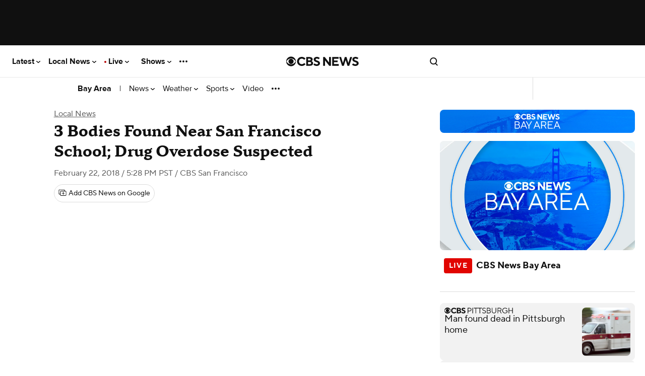

--- FILE ---
content_type: text/css
request_url: https://www.cbsnews.com/fly/bundles/cbsnewscontent/css/responsiveV2.min.css?v=3ac60dcd5114c73ebfba70b61c21b260
body_size: 43507
content:
:root{--svg__icon-gallery--dark:url("[data-uri]");--svg__icon-gallery--light:url("[data-uri]");--svg__icon-video--dark:url("[data-uri]");--svg__icon-video--light:url("[data-uri]");--text__live:"● live";--text__live-cbsn:"live";--text__live-updates:"● live updates";--text__live-updates--no-dot:"live updates";--show-secondary--face-the-nation:#00789d;--show-secondary--face-the-nation-rgb:0,120,157;--show-navigation-gradient:linear-gradient(rgba(var(--show-primary-rgb),1),rgba(var(--show-primary-rgb),0.85));--live-bg:#0674c8}[class|=col]{box-sizing:border-box;margin-left:0;position:relative;width:100%;zoom:1}[class|=col]:after,[class|=col]:before{content:"";display:table}[class|=col]:after{clear:both}@font-face{font-family:"Proxima Nova";font-display:swap;font-style:normal;font-weight:400;src:local("ProximaNova-Regular"),url(/fly/bundles/cbsnewscontent/fonts/ProximaNova-Regular/ProximaNova-Regular.woff2) format("woff2"),url(/fly/bundles/cbsnewscontent/fonts/ProximaNova-Regular/ProximaNova-Regular.woff) format("woff")}@font-face{font-family:"Proxima Nova";font-display:swap;font-style:normal;font-weight:700;src:local("ProximaNova-Bold"),url(/fly/bundles/cbsnewscontent/fonts/ProximaNova-Bold/ProximaNova-Bold.woff2) format("woff2"),url(/fly/bundles/cbsnewscontent/fonts/ProximaNova-Bold/ProximaNova-Bold.woff) format("woff")}@font-face{font-family:"Publico Headline";font-display:swap;font-style:normal;font-weight:700;src:local("PublicoHeadline-Bold"),url(/fly/bundles/cbsnewscontent/fonts/PublicoHeadline-Bold/PublicoHeadline-Bold.woff2) format("woff2"),url(/fly/bundles/cbsnewscontent/fonts/PublicoHeadline-Bold/PublicoHeadline-Bold.woff) format("woff")}@font-face{font-family:"Publico Headline";font-display:swap;font-style:normal;font-weight:900;src:local("PublicoHeadline-Black"),url(/fly/bundles/cbsnewscontent/fonts/PublicoHeadline-Black/PublicoHeadline-Black.woff2) format("woff2"),url(/fly/bundles/cbsnewscontent/fonts/PublicoHeadline-Black/PublicoHeadline-Black.woff) format("woff")}@font-face{font-family:"Publico Text";font-display:swap;font-style:normal;font-weight:400;src:local("PublicoText-Roman"),url(/fly/bundles/cbsnewscontent/fonts/PublicoText/PublicoText.woff2) format("woff2"),url(/fly/bundles/cbsnewscontent/fonts/PublicoText/PublicoText.woff) format("woff")}@font-face{font-family:"TTNorms Pro Serif Normal";font-display:swap;font-style:normal;font-weight:400;src:local("TTNormsProSerif-Normal"),url(/fly/bundles/cbsnewscontent/fonts/TTNorms/TTNormsProSerif_TTNormsProSerif_normal_normal_400.woff2) format("woff2"),url(/fly/bundles/cbsnewscontent/fonts/TTNorms/TTNormsProSerif_TTNormsProSerif_normal_normal_400.woff) format("woff")}@font-face{font-family:"TTNorms Pro Serif Normal Italic";font-display:swap;font-style:normal;font-weight:400;src:local("TTNormsProSerif-Normal-Italic"),url(/fly/bundles/cbsnewscontent/fonts/TTNorms/TTNormsProSerif_TTNormsProSerif_italic_normal_400.woff2) format("woff2"),url(/fly/bundles/cbsnewscontent/fonts/TTNorms/TTNormsProSerif_TTNormsProSerif_italic_normal_400.woff) format("woff")}@font-face{font-family:"TTNorms Pro Serif Bold";font-display:swap;font-style:normal;font-weight:700;src:local("TTNormsProSerif-Bold"),url(/fly/bundles/cbsnewscontent/fonts/TTNorms/TTNormsProSerif_TTNormsProSerif_normal_normal_700.woff2) format("woff2"),url(/fly/bundles/cbsnewscontent/fonts/TTNorms/TTNormsProSerif_TTNormsProSerif_normal_normal_700.woff) format("woff")}@font-face{font-family:"TTNormsPro Normal";font-display:swap;font-style:normal;font-weight:400;src:local("TTNormsPro-Normal"),url(/fly/bundles/cbsnewscontent/fonts/TTNorms/TTNormsProNormal_normal_normal.woff2) format("woff2"),url(/fly/bundles/cbsnewscontent/fonts/TTNorms/TTNormsProNormal_normal_normal.woff) format("woff")}@font-face{font-family:"TTNormsPro Normal Italic";font-display:swap;font-style:normal;font-weight:400;src:local("TTNormsPro-Normal-Italic"),url(/fly/bundles/cbsnewscontent/fonts/TTNorms/TTNormsProNormItalic_italic_normal.woff2) format("woff2"),url(/fly/bundles/cbsnewscontent/fonts/TTNorms/TTNormsProNormItalic_italic_normal.woff) format("woff")}@font-face{font-family:"TTNormsPro Bold";font-display:swap;font-style:normal;font-weight:700;src:local("TTNormsPro-Bold"),url(/fly/bundles/cbsnewscontent/fonts/TTNorms/TTNormsProBold_normal_normal.woff2) format("woff2"),url(/fly/bundles/cbsnewscontent/fonts/TTNorms/TTNormsProBold_normal_normal.woff) format("woff")}svg[class*=caret-right]{width:10px;height:10px;stroke:currentColor;fill:transparent;stroke-width:4px;vertical-align:middle;margin-right:-3px;transform:rotate(-90deg)}svg[class*=icon__arrow-up]{margin-top:auto;margin-bottom:auto;bottom:0;top:0;left:0;position:absolute;width:8px;height:10px;stroke:currentColor}.icon-static__container{position:relative;width:12px;height:12px;margin:auto 0 auto 8px;display:inline-block;vertical-align:middle}.icon-static--white{position:absolute;top:3px;left:3px;width:6px;height:6px;border-radius:3px;background-color:#fff}.ad-omni-skybox-sticky{z-index:9999999}.ad-wrapper,[data-ad]{flex:auto;text-align:center}.ad-wrapper[\:has\(\[data-ad*\%3Dmobile\]\)]{padding:20px 0}.ad-wrapper:has([data-ad*=mobile]){padding:20px 0}.ad-wrapper[\:has\(\[data-ad*\%3Dmobile-flex-inc\]\)]{min-height:290px}.ad-wrapper:has([data-ad*=mobile-flex-inc]){min-height:290px}.ad-wrapper[\:has\(\[data-ad*\%3Dmobile-banner-plus-inc\]\)]{min-height:90px}.ad-wrapper:has([data-ad*=mobile-banner-plus-inc]){min-height:90px}html.content--type-article .ad-mobile-omni-skybox-plus-sticky,html.content--type-gallery .ad-mobile-omni-skybox-plus-sticky,html.content--type-topic .ad-mobile-omni-skybox-plus-sticky{height:0;padding:0;line-height:0}.ad-intromercial{height:0}.content--type-collection .col-4>:first-of-type[data-ad],.content--type-collection [data-ad*=leader-plus-inc]{display:none}.content--type-image-gallery.--evil-twin.content .ad-wrapper{background:#fff;margin-top:20px;margin-bottom:20px}.content--type-image-gallery.--evil-twin.content .ad-wrapper>div{padding:0}.content--type-image-gallery.--evil-twin.content .ad-wrapper[data-ad=cf-mpu-plus-flex-right-rail-inc],.content--type-image-gallery.--evil-twin.content .ad-wrapper[data-ad=cf-mpu-plus-flex-right-rail-top]{display:none}.content--type-image-gallery.--evil-twin.content .ad-wrapper[data-ad=mobile-cf-mobile-banner-top]{margin:20px 0;padding:0}.content--type-feature .ad-wrapper [data-ad*=mobile]{border-bottom:1px solid #f2f2f2}.content--type-feature .component[class*=with-background]+.ad-wrapper [data-ad*=mobile]{background-color:#101010;border-bottom:1px solid hsla(0,0%,94.9%,.15)}@media (max-width:767px){.content--type-feature [data-ad*=leader],.content--type-feature [data-ad=mpu-flex-middle],.content--type-feature [data-ad=mpu-flex-top-fd]{display:none}}.page--type-show-door [data-ad=mobile-flex-top]{background:var(--show-primary)}.video-shelf [data-ad*=sponsor-playlist-logo]{display:none}.video-shelf--with-branding [data-ad*=sponsor-playlist-logo]{display:block;position:absolute;width:220px;height:32px;top:20px;left:calc(50% - 110px);z-index:2}article.content .ad-wrapper{background:#f2f2f2;clear:both;min-height:50px}article.content .ad-wrapper>div{box-sizing:content-box}article.content.content-image-gallery .ad-wrapper,html.content--type-article:is(.has-story-redesign) article.content .ad-wrapper,html.content--type-guide:is(.has-story-redesign) article.content .ad-wrapper,html.content--type-live_blog:is(.has-story-redesign) article.content .ad-wrapper,html.content--type-media_post:is(.has-story-redesign) article.content .ad-wrapper,html.content--type-updating_story:is(.has-story-redesign) article.content .ad-wrapper{background:none}.top-ad-container{background-color:#101010;position:relative;z-index:10}.player--is-playing .top-ad-container,.viewer--app .top-ad-container,.viewer--pwa .top-ad-container{display:none}html.has__top-ad-container--display__sticky .top-ad-container{background:#e8e8e8;min-height:90px;position:-webkit-sticky;position:sticky;top:0}html.content--type-article:is(.has-story-redesign) .top-ad-container,html.content--type-gallery:is(.has-story-redesign) .top-ad-container,html.content--type-guide:is(.has-story-redesign) .top-ad-container,html.content--type-live_blog:is(.has-story-redesign) .top-ad-container,html.content--type-media_post:is(.has-story-redesign) .top-ad-container,html.content--type-updating_story:is(.has-story-redesign) .top-ad-container{background-color:#fff;z-index:5999998}html.has__top-ad-container--display__sticky__mobile .top-ad-container{background:#e8e8e8}.device--type-desktop:not(.has-collapsible-header) .top-ad-container.is-sticky{position:-webkit-sticky;position:sticky;top:0}.device--type-mobile .top-ad-container.is-sticky [data-ad]:not([data-ad*=intromercial]){background:inherit;bottom:0;left:0;position:fixed;right:0}.device--type-mobile .top-ad-container.is-sticky .ad-mobile-omni-skybox-plus-sticky{padding-bottom:0}.top-ad-container.mobile-skybox-spacer{height:78px}.list .component__item-wrapper .ad-wrapper>div{margin-top:20px}@media (min-width:1020px){.list-river .ad-wrapper>div{padding-bottom:0;margin-bottom:40px}}@media (min-width:320px){body:not([data-suppress-ads]) article #mobile-mpu-plus-outstream-inc1{min-height:180px}}@media (min-width:412px){body:not([data-suppress-ads]) article #mobile-mpu-plus-outstream-inc1{min-height:337px}}body:not([data-suppress-ads]) article #mobile-mpu-plus-outstream-inc1[\:not-has\(\[class\%5E\%3Dcnx\]\)]{align-items:center;display:flex;justify-content:center}body:not([data-suppress-ads]) article #mobile-mpu-plus-outstream-inc1:not(:has([class^=cnx])){align-items:center;display:flex;justify-content:center}body,html{margin:0;padding:0}html{background:#fff;color:#101010;font-size:100%;-webkit-font-smoothing:antialiased;overscroll-behavior:none}body{font-family:"Publico Text",serif;font-size:1.19rem;line-height:27.55px;font-weight:400}ul{padding-left:0}ul li{list-style:none}a{color:#101010;text-decoration:none}*{box-sizing:border-box}.container{min-width:280px;margin:auto;position:relative}.content--type-article .container,.content--type-gallery .container,.content--type-guide .container,.content--type-live_blog .container,.content--type-media_post .container{max-width:600px}.component--view-bulk-component .container,.component--view-bulk-iframe .container{margin:-20px}.row{clear:both}link.lazyload{display:block;height:1px;position:absolute;width:1px}.component[data-slug*=emergency],.svg-sprite{display:none}#onetrust-pc-sdk #pc-policy-text,#onetrust-pc-sdk .category-item p,#onetrust-pc-sdk .vendor-privacy-notice{font-size:14px}[data-taboola]{z-index:0}.site-logo__icon{fill:currentColor}.site-header:target~.page-footer{display:none}.site-nav{margin:0}.site-nav,.site-nav .site-nav__item{list-style:none}.site-nav ul ul,.smart-banner-cbsn{margin:0}.smart-banner-cbsn>:not(.watch-live){display:none}body.scrolling-blocked{overflow:hidden}.site-header__container{font-family:"Proxima Nova",sans-serif;font-size:.75rem;line-height:normal;font-weight:400;align-items:center;background-color:#fff;border-bottom:1px solid #e8e8e8;display:flex;height:48px;padding:0 16px;position:-webkit-sticky;position:sticky;top:0;z-index:9}@media (min-width:1020px){.site-header__container{height:64px;margin:0;margin:initial;max-width:100%}}html.has__top-ad-container--display__sticky:not(.flyout__menu--open) .site-header__container{top:90px}body.skybox-loaded .site-header__container{top:0px;top:var(--global-nav-v2-offset)}.site-header__container.is--header-component-subnav{top:auto!important}body.embedded .site-header__container{display:none}.site-header__container .site-nav__anchor{color:inherit;display:flex;font-weight:inherit;width:100%}.site-header__container .site-nav__wrapper{align-items:center;display:grid;grid-template-columns:repeat(3,1fr);line-height:normal;margin:0 auto;align-items:center;justify-items:center;place-items:center;width:100%}.site-header__container .site-nav__toggle,.site-header__container .site-search__container{width:100%}.site-header__container .site-nav__item-icon{height:auto;fill:currentColor;width:18px}.site-header__container .site-nav__item-icon.site-nav__item-icon--type-close{display:none}.site-header__container .site-search__container{display:flex;justify-content:end}.site-header__container .site-search__container .site-nav__item--search-link.--is-search-url{display:none}.no-touch .site-header__container .site-nav__container .site-nav__item:hover{cursor:pointer}.content--type-article:not(.has-story-redesign) .site-header__container .site-nav__container .site-nav__item .site-nav__item-icon_chevron-down,.content--type-feature:not(.page--type-front-door):not(.page--type-no-page-type) .site-header__container .site-nav__container .site-nav__item .site-nav__item-icon_chevron-down,.content--type-gallery:not(.has-story-redesign) .site-header__container .site-nav__container .site-nav__item .site-nav__item-icon_chevron-down,.content--type-guide:not(.has-story-redesign) .site-header__container .site-nav__container .site-nav__item .site-nav__item-icon_chevron-down,.content--type-live_blogt:not(.has-story-redesign) .site-header__container .site-nav__container .site-nav__item .site-nav__item-icon_chevron-down,.content--type-media_post:not(.has-story-redesign) .site-header__container .site-nav__container .site-nav__item .site-nav__item-icon_chevron-down,.content--type-page .site-header__container .site-nav__container .site-nav__item .site-nav__item-icon_chevron-down,.content--type-show:not(.page--type-sub-show):not(.page--type-no-page-type) .site-header__container .site-nav__container .site-nav__item .site-nav__item-icon_chevron-down,.content--type-updating_story:not(.has-story-redesign) .site-header__container .site-nav__container .site-nav__item .site-nav__item-icon_chevron-down,.edition--local:not(.edition--lcl):not(.content--type-tag):not(.content--type-topic):not(.page--type-no-page-type):not(.show--name-talk-pittsburgh):not(.content--type-collection):not(.content--type-article):not(.content--type-updating_story):not(.content--type-gallery) .site-header__container .site-nav__container .site-nav__item .site-nav__item-icon_chevron-down{fill:#fff}.site-header__container .site-nav__container .site-nav__item:last-of-type .site-nav__item-icon--type-more{display:none}.site-header__container .site-nav__container_left{background-color:#fff;box-shadow:4px 0 4px rgba(0,0,0,.15);color:#101010;height:100dvh;left:-100vw;overflow-y:scroll;padding-bottom:96px;position:absolute;transition:transform 233ms cubic-bezier(0,0,.21,1);top:48px;width:320px;z-index:5999999}.site-header__container .site-nav__container_left .site-nav__item{margin-bottom:32px}.site-header__container .site-nav__container_left .site-nav__item .site-nav__item-title{font-family:"Proxima Nova",sans-serif;font-size:.88rem;line-height:normal;font-weight:400;font-weight:700;color:inherit}.site-header__container .site-nav__container_left .site-nav__item .site-nav__flyout{display:grid;grid-gap:20px 16px;gap:20px 16px;grid-auto-flow:column;grid-template-columns:1fr 1fr;margin-top:20px}.site-header__container .site-nav__container_left .site-nav__item .site-nav__flyout .site-nav__flyout-item{font-family:"Proxima Nova",sans-serif;font-size:.75rem;line-height:normal;font-weight:400;grid-column-start:1}.site-header__container .site-nav__container_left .site-nav__item .site-nav__flyout .site-nav__flyout-item.column--2{grid-column-start:2}.site-header__container .site-nav__container_left .site-nav__item:last-of-type .site-nav__item-icon--type-more{display:none}.site-header__container .site-nav__container_left .site-nav__item:last-of-type .site-nav__flyout{display:block}.site-header__container .site-nav__container_left .site-nav__item:last-of-type .site-nav__flyout .site-nav__flyout-item{margin-bottom:20px;font-family:"Proxima Nova",sans-serif;font-size:.88rem;line-height:normal;font-weight:400;font-weight:700}.site-header__container .site-nav__container_right{align-items:center;background-color:transparent;box-shadow:none;color:inherit;display:flex;height:100%;left:0;justify-content:end;margin:0;overflow:visible;overflow:initial;padding:0;position:relative;top:0;width:100%;z-index:10}.site-header__container .site-nav__container_right .site-nav{align-items:center;display:flex;grid-gap:12px;gap:12px;justify-content:space-between;position:absolute}.site-header__container .site-nav__container_right .site-nav__item{flex-shrink:0;margin-bottom:0}.site-header__container .site-nav__container_right .account__name,.site-header__container .site-nav__container_right .site-nav__item--search-link.--is-search-url,.site-header__container .site-nav__container_right .site-nav__item .site-nav__flyout{display:none}.site-header__container:target{z-index:100}.site-header__container:target:not(.is--header-component-subnav) .site-nav__item{height:100%}.site-header__container:target:not(.is--header-component-subnav) .site-nav__item .site-nav__item-icon_chevron-down{display:none}.site-header__container:target .site-nav__container_left{transform:translate(100vw);scrollbar-width:none}.site-header__container:target .site-nav__container_left .site-nav{background:#fff;padding:20px;width:320px}.site-header__container:target .site-nav__container_left::-webkit-scrollbar{display:none}.site-header__container:target .site-nav__item-icon--type-close{display:flex}.site-header__container:target .site-nav__item-icon--type-open{display:none}.site-header__container:target .site_nav__overlay--mobile{display:block}.site-header__container.is--header-component-subnav{bottom:0;border-bottom:none;height:44px;left:0;margin-bottom:0;overflow-y:hidden;padding:0 8px;position:relative;right:0;white-space:nowrap;width:100%;z-index:8}.site-header__container.is--header-component-subnav .site-nav__wrapper{display:flex;justify-content:space-between;overflow-x:hidden}.site-header__container.is--header-component-subnav .site-nav__container{background-color:transparent;box-shadow:none;color:inherit;display:flex;grid-column:1/4;height:32px;overflow-x:scroll;overflow-y:hidden;padding:0;position:static;scrollbar-width:none;white-space:nowrap;width:100%}.site-header__container.is--header-component-subnav .site-nav__container::-webkit-scrollbar{display:none}.site-header__container.is--header-component-subnav .site-nav__container .site-nav{display:flex;grid-gap:4px;gap:4px;max-height:100%}.site-header__container.is--header-component-subnav .site-nav__container .site-nav .site-nav__item-nonbrand{font-family:"Proxima Nova",sans-serif;font-size:.88rem;line-height:normal;font-weight:400;font-weight:700;color:inherit;font-size:1rem}.site-header__container.is--header-component-subnav .site-nav__container .site-nav .site-nav__item--truncated-overflow{display:flex;grid-gap:inherit;gap:inherit}.site-header__container.is--header-component-subnav .site-nav__container .site-nav .site-nav__flyout,.site-header__container.is--header-component-subnav .site-nav__container .site-nav .site-nav__item--truncated-flyout{display:none}.site-header__container.is--header-component-subnav .site-nav__container .site-nav .site-nav__item{align-items:center;display:flex;height:32px;margin-bottom:0;padding:0 8px}.site-header__container.is--header-component-subnav .site-nav__container .site-nav .site-nav__item.separator{color:inherit;font-size:1rem}.site-header__container.is--header-component-subnav .site-nav__container .site-nav .site-nav__item.separator:before{display:none}.site-header__container.is--header-component-subnav .site-nav__container .site-nav .site-nav__item.separator:hover{background:transparent none repeat 0 0 / auto auto padding-box border-box scroll;background:initial;cursor:default}.site-header__container.is--header-component-subnav .site-nav__container .site-nav .site-nav__item .site-nav__item-title{font-family:"Proxima Nova",sans-serif;font-size:.75rem;line-height:normal;font-weight:400;font-size:1rem;font-style:normal;font-weight:400;line-height:120%;color:inherit}.site-header__container.is--header-component-subnav .site-nav__container .site-nav .site-nav__item:last-of-type .site-nav__item-title{align-self:center;display:flex}.site-header__container.is--header-component-subnav .site-nav__container .site-nav .site-nav__item:last-of-type .site-nav__item-icon--type-more{display:flex}.site-header__container.is--header-component-subnav .site-nav__item-icon_chevron-down{fill:#101010}.site-header__container.is--header-component-subnav .site-nav__weather{align-items:center;align-self:stretch;border-left:1px solid #dcdcdc;border-left:1px solid var(--Utility-Border,#dcdcdc);display:flex;grid-gap:4px;gap:4px;height:44px;justify-content:flex-end;min-height:44px;padding:0 12px}.site-header__container.is--header-component-subnav .site-nav__weather .site-nav__weather-anchor{font-family:"Proxima Nova",sans-serif;font-size:.75rem;line-height:normal;font-weight:400;font-size:1rem;font-style:normal;font-weight:400;line-height:120%;align-items:center;color:inherit;display:flex;grid-gap:4px;gap:4px;min-width:52px;min-height:20px}.site-header__container.is--header-component-subnav .site-nav__weather .current-temperature,.site-header__container.is--header-component-subnav .site-nav__weather .current-weather-icon__wrapper{min-height:20px;min-width:24px}.site-header__container.is--header-component-subnav .site-nav__weather .current-weather-icon{margin-right:4px;max-height:20px;vertical-align:middle}.content--type-article:not(.has-story-redesign) .site-header__container .site-nav__weather,.content--type-feature:not(.page--type-front-door):not(.page--type-no-page-type) .site-header__container .site-nav__weather,.content--type-gallery:not(.has-story-redesign) .site-header__container .site-nav__weather,.content--type-guide:not(.has-story-redesign) .site-header__container .site-nav__weather,.content--type-live_blogt:not(.has-story-redesign) .site-header__container .site-nav__weather,.content--type-media_post:not(.has-story-redesign) .site-header__container .site-nav__weather,.content--type-page .site-header__container .site-nav__weather,.content--type-show:not(.page--type-sub-show):not(.page--type-no-page-type) .site-header__container .site-nav__weather,.content--type-updating_story:not(.has-story-redesign) .site-header__container .site-nav__weather,.edition--local:not(.edition--lcl):not(.content--type-tag):not(.content--type-topic):not(.page--type-no-page-type):not(.show--name-talk-pittsburgh):not(.content--type-collection):not(.content--type-article):not(.content--type-updating_story):not(.content--type-gallery) .site-header__container .site-nav__weather{border-left:1px solid hsla(0,0%,100%,.3);border-left:1px solid var(--Utility-Border,hsla(0,0%,100%,.3))}.site-header__container .account__container{display:flex}.site-header__container .account__actions_container{display:flex;justify-content:space-around}.site-header__container .account__actions_container.settings{display:none}.site-header__container .account__actions_link{font-family:"Proxima Nova",sans-serif;font-size:.75rem;line-height:normal;font-weight:400;font-weight:700;border:1px solid #c8c8c8;border-radius:4px;flex-basis:45%;font-size:.87rem;padding:12px 8px;text-align:center}.site-header__container .account__actions_link--signup{background:#101010;color:#fff}.site-header__container .account__welcome_message{font-family:"Proxima Nova",sans-serif;font-size:.75rem;line-height:normal;font-weight:400;font-weight:700;color:#101010;display:none;font-size:.87rem;text-align:center}.site-header__container .site-nav__item-icon_close{display:none}.site-header__container .site-nav__item.can-fullscreen .site-nav__flyout{display:block;height:0;left:0;opacity:0;overflow:hidden;position:fixed;transition:height .4s;width:100%}.flyout__menu--open .site-header__container .site-nav__item.can-fullscreen .site-nav__flyout{background:#fff;display:block;height:100vh;left:0;opacity:1;position:fixed;padding:18px;top:48px;width:100%}.flyout__menu--open .site-header__container .site-nav__item.can-fullscreen .site-nav__item-icon_account{display:none}.flyout__menu--open .site-header__container .site-nav__item.can-fullscreen .site-nav__item-icon_close{display:block}.flyout__menu--open .site-header__container:not(.is--header-component-subnav){position:fixed;top:0;width:100%;z-index:5999999}.user--logged-in .site-header__container .account__actions_container{display:none}.user--logged-in .site-header__container .account__actions_container.settings{display:flex}.user--logged-in .site-header__container .account__welcome_message{display:block}.user--logged-in .site-header__container .account__welcome_message .account__name{display:inline}.subnav-flyout{display:none}.subnav-flyout.site-nav__flyout-wrapper{background:#fff;display:none;grid-gap:12px;gap:12px;left:0;height:100vh;overflow-y:scroll;padding:12px;position:fixed;top:0;width:100%}.subnav-flyout.selected{display:block;z-index:5999999}.subnav-flyout.selected.site-nav__flyout-wrapper{display:flex}.subnav-flyout .site-nav__flyout{display:block;background:#fff;background:var(--Surface-Primary,#fff);color:#101010;color:var(--Text-Link-Primary,#101010);width:90%}.subnav-flyout .site-nav__flyout .site-nav__flyout-item{align-items:center;align-self:stretch;border-radius:4px;display:flex;grid-gap:0;gap:0;grid-gap:var(--spacing-none,0);gap:var(--spacing-none,0);min-height:35px;white-space:normal}.subnav-flyout .site-nav__flyout .site-nav__flyout-item,.subnav-flyout .site-nav__flyout .site-nav__flyout-item .site-nav__anchor{font-family:"Proxima Nova",sans-serif;font-size:.75rem;line-height:normal;font-weight:400;font-size:1rem;font-style:normal;font-weight:400;line-height:120%}.subnav-flyout .site-nav__item-icon_close_wrapper{position:fixed;right:8px;padding:8px;padding:var(--spacing-8,8px)}.subnav-flyout .site-nav__item-icon_close{display:block;fill:#101010}.full-screen-overlay{height:0;position:fixed;top:0;width:100%;z-index:10}.flyout__menu--open .full-screen-overlay{height:100vh;z-index:10}.content--type-article:is(.has-story-redesign) .header--with-sub-navigation.is--nonbrand,.content--type-author_bio .header--with-sub-navigation.is--nonbrand,.content--type-collection .header--with-sub-navigation.is--nonbrand,.content--type-feature .header--with-sub-navigation.is--nonbrand,.content--type-gallery:is(.has-story-redesign) .header--with-sub-navigation.is--nonbrand,.content--type-guide:is(.has-story-redesign) .header--with-sub-navigation.is--nonbrand,.content--type-page .header--with-sub-navigation.is--nonbrand,.content--type-search .header--with-sub-navigation.is--nonbrand,.content--type-tag .header--with-sub-navigation.is--nonbrand,.content--type-topic .header--with-sub-navigation.is--nonbrand,.content--type-updating_story:is(.has-story-redesign) .header--with-sub-navigation.is--nonbrand,.page--type-sub-show .header--with-sub-navigation.is--nonbrand{max-width:100%;border-bottom:1px solid #e8e8e8;background-color:#fff;color:#101010}.content--type-feature .header--with-sub-navigation .item--view-header_branding,.content--type-show:not(.page--type-sub-show) .header--with-sub-navigation .item--view-header_branding{padding-top:10px;padding-bottom:20px;border-bottom:1px solid hsla(0,0%,94.9%,.15)}.content--type-feature .site-header__container[\:has\(.is--header-component-subnav\)],.content--type-show:not(.page--type-sub-show) .site-header__container[\:has\(.is--header-component-subnav\)]{background-color:#101010}.content--type-feature .site-header__container:has(.is--header-component-subnav),.content--type-show:not(.page--type-sub-show) .site-header__container:has(.is--header-component-subnav){background-color:#101010}.content--type-show:is(.page--type-show-door) .site-header__container:not(.is--header-component-subnav){border-bottom:1px solid hsla(0,0%,94.9%,.15);z-index:5999997}.content--type-article:not(.has-story-redesign) .site-header__container,.content--type-gallery:not(.has-story-redesign) .site-header__container,.content--type-guide:not(.has-story-redesign) .site-header__container,.content--type-live_blog:not(.has-story-redesign) .site-header__container,.content--type-media_post:not(.has-story-redesign) .site-header__container,.content--type-show:not(.page--type-sub-show):not(.page--type-show-door) .site-header__container,.content--type-updating_story:not(.has-story-redesign) .site-header__container,.page--type-front-door.edition--local:not(.edition--lcl) .site-header__container{background-color:#101010;color:#fff}.content--type-article:not(.has-story-redesign) .site-header__container .site-nav__item-icon_chevron-down,.content--type-gallery:not(.has-story-redesign) .site-header__container .site-nav__item-icon_chevron-down,.content--type-guide:not(.has-story-redesign) .site-header__container .site-nav__item-icon_chevron-down,.content--type-live_blog:not(.has-story-redesign) .site-header__container .site-nav__item-icon_chevron-down,.content--type-media_post:not(.has-story-redesign) .site-header__container .site-nav__item-icon_chevron-down,.content--type-show:not(.page--type-sub-show):not(.page--type-show-door) .site-header__container .site-nav__item-icon_chevron-down,.content--type-updating_story:not(.has-story-redesign) .site-header__container .site-nav__item-icon_chevron-down,.page--type-front-door.edition--local:not(.edition--lcl) .site-header__container .site-nav__item-icon_chevron-down{fill:#fff}.content--type-article:not(.has-story-redesign) .site-header__container:not(.is--header-component-subnav),.content--type-gallery:not(.has-story-redesign) .site-header__container:not(.is--header-component-subnav),.content--type-guide:not(.has-story-redesign) .site-header__container:not(.is--header-component-subnav),.content--type-live_blog:not(.has-story-redesign) .site-header__container:not(.is--header-component-subnav),.content--type-media_post:not(.has-story-redesign) .site-header__container:not(.is--header-component-subnav),.content--type-show:not(.page--type-sub-show):not(.page--type-show-door) .site-header__container:not(.is--header-component-subnav),.content--type-updating_story:not(.has-story-redesign) .site-header__container:not(.is--header-component-subnav),.page--type-front-door.edition--local:not(.edition--lcl) .site-header__container:not(.is--header-component-subnav){border-bottom:1px solid hsla(0,0%,94.9%,.15);z-index:5999997}.content--type-article:is(.has-story-redesign) .site-header__container:not(.is--header-component-subnav),.content--type-gallery .site-header__container:not(.is--header-component-subnav),.content--type-live_blog:is(.has-story-redesign) .site-header__container:not(.is--header-component-subnav),.content--type-media_post:is(.has-story-redesign) .site-header__container:not(.is--header-component-subnav),.content--type-updating_story:is(.has-story-redesign) .site-header__container:not(.is--header-component-subnav),:is(.has-story-redesign) .content--type-guide:is(.has-story-redesign) .site-header__container:not(.is--header-component-subnav){z-index:5999997}.page--type-sub-show .header--with-sub-navigation.is--nonbrand{height:auto}.content--type-article:not(.has-story-redesign) .header--with-sub-navigation.is--nonbrand,.content--type-gallery:not(.has-story-redesign) .header--with-sub-navigation.is--nonbrand,.content--type-guide:not(.has-story-redesign) .header--with-sub-navigation.is--nonbrand,.content--type-live_blog:not(.has-story-redesign) .header--with-sub-navigation.is--nonbrand,.content--type-media_post:not(.has-story-redesign) .header--with-sub-navigation.is--nonbrand,.content--type-updating_story:not(.has-story-redesign) .header--with-sub-navigation.is--nonbrand{background-color:#101010;max-width:100%;border-bottom:1px solid hsla(0,0%,94.9%,.15)}.content--type-article:not(.has-story-redesign) .site-header__container:not(.is--header-component-subnav),.content--type-gallery:not(.has-story-redesign) .site-header__container:not(.is--header-component-subnav),.content--type-guide:not(.has-story-redesign) .site-header__container:not(.is--header-component-subnav),.content--type-live_blog:not(.has-story-redesign) .site-header__container:not(.is--header-component-subnav),.content--type-media_post:not(.has-story-redesign) .site-header__container:not(.is--header-component-subnav),.content--type-updating_story:not(.has-story-redesign) .site-header__container:not(.is--header-component-subnav){border-bottom:1px solid hsla(0,0%,94.9%,.15);z-index:5999997}.content--type-article:not(.has-story-redesign) .site-header__container:is(.is--header-component-subnav)[\:has\(.site-nav__weather\)],.content--type-gallery:not(.has-story-redesign) .site-header__container:is(.is--header-component-subnav)[\:has\(.site-nav__weather\)],.content--type-guide:not(.has-story-redesign) .site-header__container:is(.is--header-component-subnav)[\:has\(.site-nav__weather\)],.content--type-live_blog:not(.has-story-redesign) .site-header__container:is(.is--header-component-subnav)[\:has\(.site-nav__weather\)],.content--type-media_post:not(.has-story-redesign) .site-header__container:is(.is--header-component-subnav)[\:has\(.site-nav__weather\)],.content--type-updating_story:not(.has-story-redesign) .site-header__container:is(.is--header-component-subnav)[\:has\(.site-nav__weather\)]{z-index:8}.content--type-article:not(.has-story-redesign) .site-header__container:is(.is--header-component-subnav):has(.site-nav__weather),.content--type-gallery:not(.has-story-redesign) .site-header__container:is(.is--header-component-subnav):has(.site-nav__weather),.content--type-guide:not(.has-story-redesign) .site-header__container:is(.is--header-component-subnav):has(.site-nav__weather),.content--type-live_blog:not(.has-story-redesign) .site-header__container:is(.is--header-component-subnav):has(.site-nav__weather),.content--type-media_post:not(.has-story-redesign) .site-header__container:is(.is--header-component-subnav):has(.site-nav__weather),.content--type-updating_story:not(.has-story-redesign) .site-header__container:is(.is--header-component-subnav):has(.site-nav__weather){z-index:8}.device--type-amp .header--with-sub-navigation.is--nonbrand{padding:0}.page--type-show-door:not(.page--type-sub-show) .site-header__container[\:has\(.is--nonbrand\,.is--market-show\)]{border-bottom:none}.page--type-show-door:not(.page--type-sub-show) .site-header__container:has(.is--nonbrand,.is--market-show){border-bottom:none}.page--type-show-door:not(.page--type-sub-show) .site-header__container:is(.is--market-show){background-color:#101010;border-bottom:1px solid hsla(0,0%,94.9%,.15)}.page--type-show-door:not(.page--type-sub-show) .site-header__container.is--header-component-subnav:not(.is--nonbrand):is(.is--market-show){bottom:0}.page--type-show-door:not(.page--type-sub-show) .header--with-sub-navigation[\:has\(.is--nonbrand\)]:is(.is--market-show){background-color:#101010;max-width:100%;padding-top:0}.page--type-show-door:not(.page--type-sub-show) .header--with-sub-navigation:has(.is--nonbrand):is(.is--market-show){background-color:#101010;max-width:100%;padding-top:0}.page--type-front-door.edition--local:not(.edition--lcl):is(.is--show) .site-header__container.is--header-component-subnav,.page--type-show-door:not(.page--type-sub-show) .site-header__container{background-color:var(--show-primary);color:#fff;border-bottom:1px solid hsla(0,0%,94.9%,.15)}.site-logo__container .site-logo__icon>svg{height:20px;max-width:170px}.site_nav__overlay--mobile{background:rgba(16,16,16,.25);display:none;height:100vh;position:absolute;top:48px;width:100vw;z-index:2}body[\:has\(.site-header__container\:target\)]{overflow:hidden}body:has(.site-header__container:target){overflow:hidden}.Footer{background:#101010}.Footer dd,.Footer dl,.Footer dt{margin:0;line-height:1}.Footer .Footer-content{display:flex;padding:20px;flex-direction:column;align-items:flex-start;grid-gap:20px;gap:20px;align-self:stretch}.Footer .Footer-content .FooterLogo{color:#fff;display:block;margin:0 auto;width:320px;height:19px}.Footer .Footer-content .FooterLogo.FooterLogo--us{width:150px;height:20px}.Footer .Footer-content .Footer-links{display:flex;padding:0;flex-direction:column;align-items:flex-start;grid-gap:20px;gap:20px;align-self:stretch}.Footer .Footer-content .Footer-links .FooterLinks-group{border-bottom:1px solid hsla(0,0%,100%,.3);display:flex;padding-bottom:20px;flex-direction:column;align-items:flex-start;grid-gap:12px;gap:12px;align-self:stretch;width:100%}.Footer .Footer-content .Footer-links .FooterLinks-group .FooterLinks-title{color:#fff;font-family:"Proxima Nova";font-size:16px;font-style:normal;font-weight:700;line-height:120%}.Footer .Footer-content .Footer-links .FooterLinks-group .FooterLinks-item a{color:#fff;font-family:"Proxima Nova";font-size:16px;font-style:normal;font-weight:400;line-height:1;display:inline-block}.Footer .Footer-content .Footer-links .FooterLinks-group .FooterLinks-item a:hover{color:hsla(0,0%,100%,.85);text-decoration:underline}.Footer .Footer-content .FooterCopyright p{color:hsla(0,0%,100%,.75);padding:0 20px;font-family:"Proxima Nova";font-size:14px;font-style:normal;font-weight:400;line-height:120%}html.smart-banner-breaking-news--visible .Footer{padding-bottom:80px}.embed{display:block;overflow:hidden;margin:20px auto;position:relative}.embed.is-hidden{display:none}.embed+p,header+.embed{margin-top:0}.embed:first-child{z-index:1}.embed:first-child[\:has\(.embed__sticky-content.floating\)]{z-index:7}.embed:first-child:has(.embed__sticky-content.floating){z-index:7}.embed__icon{display:flex;align-items:center;justify-content:center;width:50px;height:50px;margin:0 auto 15px;border-radius:100%;background-color:rgba(16,16,16,.65)}.embed__icon svg{fill:currentColor;height:100%;width:100%}.embed--is-playing .embed__icon{display:none}.embed--type-cbsn_live img,.embed--type-cbsn_live video,.embed--type-gallery img,.embed--type-gallery video,.embed--type-image img,.embed--type-image video,.embed--type-mediapost img,.embed--type-mediapost video,.embed--type-video img,.embed--type-video video{height:auto;max-height:max(757px,75vh);-o-object-fit:contain;object-fit:contain;width:100%}.embed--type-cbsn_live img.temp__img,.embed--type-gallery img.temp__img,.embed--type-image img.temp__img,.embed--type-mediapost img.temp__img,.embed--type-video img.temp__img{aspect-ratio:16/9;-o-object-fit:cover;object-fit:cover}.embed__link~.embed__frame{z-index:-1}.list-grid--with-live-player .embed__link~.embed__frame{z-index:auto}.embed--is-playing .embed__frame{z-index:2}header~.embed--type-cbsn_live,header~.embed--type-gallery,header~.embed--type-image.embed--size-x_large,header~.embed--type-mediapost,header~.embed--type-video{margin-left:0;margin-right:0}.embed--type-cbsn_live figcaption,.embed--type-gallery figcaption,.embed--type-image.embed--size-x_large figcaption,.embed--type-mediapost figcaption,.embed--type-video figcaption{padding-left:20px;padding-right:20px}.embed--type-image{color:#7f7f7f}.embed figcaption{font-family:"Proxima Nova",sans-serif;font-size:.82rem;line-height:15px;font-weight:700;letter-spacing:.3px;padding:10px 0 0}.embed figcaption a{text-decoration:none}.device--type-desktop .embed--type-cbsn_live .embed__caption-container,.device--type-desktop .embed--type-video .embed__caption-container,.embed--type-cbsn_live.is-hero.embed.is-hero .embed__headline,.embed--type-cbsn_live.is-hero .embed__video-duration,.embed--type-video.is-hero.embed.is-hero .embed__headline,.embed--type-video.is-hero .embed__video-duration,.is-collapsed .embed--type-cbsn_live.embed.is-hero .embed__headline,.is-collapsed .embed--type-cbsn_live .embed__video-duration,.is-collapsed .embed--type-video.embed.is-hero .embed__headline,.is-collapsed .embed--type-video .embed__video-duration{display:none}.embed__credit{font-size:10px;letter-spacing:1.6px;text-transform:uppercase}.embed__caption+.embed__credit{margin-top:8px}.embed.is-video amp-iframe{margin:0}.embed.is-video amp-iframe~figcaption .embed__headline{display:none}.embed--type-twitter-timeline{height:500px}.embed--type-instagram.embed,.embed--type-twitter-timeline.embed,.embed--type-twitter-tweet.embed,.embed--type-twitter-video.embed{max-width:500px}.embed--type-facebook-post{text-align:center}.embed--type-scribd .embed__content{min-height:600px}.embed--type-twitter-tweet{min-height:320px}.embed--type-resizable{margin-left:0;margin-right:0}.embed--type-resizable .embed__overflow{position:absolute}.embed amp-img:before{padding:0}.embed amp-facebook[data-embed-as=post],.embed amp-instagram,.embed amp-soundcloud,.embed amp-twitter{margin:0 auto}.device--type-app .embed--type-vimeo-video figcaption,.device--type-app .embed--type-youtube-playlist figcaption,.device--type-app .embed--type-youtube-video figcaption{display:none}.embed.is-hero.is-delayed-player .embed__caption-container{display:block}.embed.is-hero.is-delayed-player .embed__caption-container .embed__headline{left:50%;margin:10px auto;max-width:85%;position:absolute;text-align:center;top:60%;transform:translateX(-50%);overflow:hidden;display:-webkit-box;-webkit-line-clamp:2;-webkit-box-orient:vertical}@media (min-width:768px){.embed.is-hero.is-delayed-player .embed__caption-container .embed__headline{top:auto}}.embed.is-hero.show-overlay .temp__overlay{aspect-ratio:16/9;background:linear-gradient(236.3deg,rgba(65,65,65,0),rgba(34,34,34,.55));position:absolute;width:100%}.device--type-app .embed.is-hero .embed__icon,.device--type-app .embed.is-video .embed__headline-link{display:none}.embed__caption,.embed__credit,.embed__dek{display:block;font-weight:400}.embed__resizer{display:block}.embed__content{display:block;line-height:0;width:100%}.embed--type-cbsn_live .embed__content-wrapper,.embed--type-gallery .embed__content,.embed--type-iframe,.embed--type-mediapost .embed__content,.embed--type-video .embed__content-wrapper,.embed--video .embed__content-wrapper,.responsive-embed{position:relative;max-width:1280px;overflow:hidden}.embed--type-cbsn_live .embed__content-wrapper .embed__video-preview,.embed--type-cbsn_live .embed__content-wrapper iframe,.embed--type-cbsn_live .embed__content-wrapper video,.embed--type-gallery .embed__content .embed__video-preview,.embed--type-gallery .embed__content iframe,.embed--type-gallery .embed__content video,.embed--type-iframe .embed__video-preview,.embed--type-iframe iframe,.embed--type-iframe video,.embed--type-mediapost .embed__content .embed__video-preview,.embed--type-mediapost .embed__content iframe,.embed--type-mediapost .embed__content video,.embed--type-video .embed__content-wrapper .embed__video-preview,.embed--type-video .embed__content-wrapper iframe,.embed--type-video .embed__content-wrapper video,.embed--video .embed__content-wrapper .embed__video-preview,.embed--video .embed__content-wrapper iframe,.embed--video .embed__content-wrapper video,.responsive-embed .embed__video-preview,.responsive-embed iframe,.responsive-embed video{position:absolute;top:0;left:0;right:0;bottom:0;display:block;height:0;max-height:100%;max-width:100%;min-height:100%;min-width:100%;width:0;margin:auto}.embed--type-cbsn_live .embed__content-wrapper,.embed--type-cbsn_live .img.embed__content,.embed--type-gallery .embed__content,.embed--type-mediapost .embed__content,.embed--type-video .embed__content-wrapper,.embed--type-video .img.embed__content,.embed--video .embed__content-wrapper{height:0;padding-bottom:56.25%}.embed--type-cbsn_live figcaption,.embed--type-gallery figcaption,.embed--type-mediapost figcaption,.embed--type-video figcaption{padding:0}.embed--type-cbsn_live .embed__headline-link,.embed--type-gallery .embed__headline-link,.embed--type-mediapost .embed__headline-link,.embed--type-video .embed__headline-link{position:absolute;top:0;bottom:0;left:0;right:0;z-index:1;padding:calc(28.125% - 25px) 20px 0;text-align:center}.embed--type-cbsn_live .embed__content:after,.embed--type-gallery .embed__content:after,.embed--type-mediapost .embed__content:after,.embed--type-video .embed__content:after{position:absolute;top:0;z-index:1;content:"";display:block;width:100%;height:100%;background:linear-gradient(236.3deg,rgba(65,65,65,0),rgba(34,34,34,.55))}.embed--type-cbsn_live.embed--is-playing .embed__link:after,.embed--type-gallery.embed--is-playing .embed__link:after,.embed--type-mediapost.embed--is-playing .embed__link:after,.embed--type-video.embed--is-playing .embed__link:after{display:none}.embed--type-cbsn_live .embed__caption-container,.embed--type-gallery .embed__caption-container,.embed--type-mediapost .embed__caption-container,.embed--type-video .embed__caption-container{color:#f2f2f2}.embed--type-cbsn_live .embed__headline-link,.embed--type-gallery .embed__headline-link,.embed--type-mediapost .embed__headline-link,.embed--type-video .embed__headline-link{color:inherit;display:block}.embed--type-cbsn_live .embed__headline,.embed--type-gallery .embed__headline,.embed--type-mediapost .embed__headline,.embed--type-video .embed__headline{font-family:"Publico Headline",serif;font-size:1.07rem;line-height:20px;font-weight:700;font-size:15px}.embed__gallery-count,.embed__video-duration{display:none}.eaag-container{margin:auto}.eaag-container .embed{margin-top:0;margin-bottom:0}.eaag-container iframe::-webkit-scrollbar{display:none}@media (min-width:1020px){.eaag-container{width:1020px;max-width:1020px}}@media (min-width:1360px){.eaag-container{width:1360px;max-width:1360px}}.shortcode.shortcode--type-buy-button{display:block}.shortcode.shortcode--type-buy-button .shortcode__buy-button{background:green;background:#b60505;color:#f2f2f2;height:42px;display:inline-block;text-align:center;border-radius:3px;cursor:pointer;font-family:"Proxima Nova",sans-serif;font-size:.82rem;line-height:15px;font-weight:700;letter-spacing:.3px;text-transform:uppercase;align-items:center;justify-content:center;position:relative;text-decoration:none;box-sizing:border-box;padding:14px 20px 13px;border:1px solid #e8e8e8;width:100%;height:auto}.shortcode.shortcode--type-buy-button .shortcode__buy-button:hover{background:#fff;color:#b60505;border:1px solid #b60505}@media (min-width:768px){.shortcode.shortcode--type-buy-button .shortcode__buy-button{width:auto;min-width:300px}}.newsletter-inline-widget__wrapper{display:flex;align-items:center;justify-content:center;box-sizing:content-box;border-bottom:1px solid #e8e8e8;border-top:1px solid #e8e8e8;padding:20px 0}.newsletter-inline-widget__wrapper .embed--type-iframe{margin:10px 0 0}.newsletter-inline-widget__wrapper .item__dek{font-family:"Proxima Nova",sans-serif;font-size:1.13rem;line-height:22px;font-weight:400;font-weight:bold;display:block;margin:0 0 10px}.newsletter-inline-widget__wrapper .newsletter-signup__wrapper{flex-grow:1;height:inherit}.newsletter-inline-widget__wrapper .item__thumb{display:none}.newsletter-inline-widget__wrapper img{-o-object-fit:cover;object-fit:cover}.newsletter-inline-widget__wrapper iframe{overflow:hidden;width:100%}.device--type-amp .newsletter-inline-widget__wrapper{padding:10px}.newsletter-widget__wrapper .newsletter-widget__title{font-family:"Publico Headline",serif;font-size:1.5rem;line-height:26px;font-weight:700;margin:10px 0;text-align:center}.newsletter-widget__wrapper .item__dek{display:block;font-size:18px;margin:10px 0;font-family:"Proxima Nova",sans-serif;text-align:center;line-height:22px}.newsletter-widget__wrapper .item__thumb{margin:0 auto;display:flex;justify-content:center}.newsletter-widget__wrapper img{-o-object-fit:cover;object-fit:cover}.newsletter-widget__wrapper iframe{overflow:hidden;width:100%;height:200px}.newsletter-widget__wrapper.embed{margin:0 auto}.device--type-amp .newsletter-widget__wrapper{padding:20px}.newsletter_signup amp-iframe,.newsletter_signup iframe{overflow:hidden;width:100%;box-sizing:content-box}.newsletter_signup figure{border-bottom:1px solid #e8e8e8;border-top:1px solid #e8e8e8}#component-newsletter-widget-breakingnews{width:100%;padding:20px}.component[data-slug*=newsletter-widget]{border-bottom:1px solid #e8e8e8}.component{position:relative;overflow:hidden;padding:20px}.component a{text-decoration:none;color:#181818}.component__show-logo,.component__thumb,.component__view-more--sm,.component__view-more--topic{display:none}.component__item-wrapper,.component__title{max-width:100%}.component__title{font-family:"Publico Headline",serif;font-size:1.5rem;line-height:26px;font-weight:700;margin:0 0 20px}.component__view-more--sm{border:1px solid #dcdcdc;border-radius:4px;cursor:pointer;padding:calc(15px - .5em) 10px;font-family:"Proxima Nova",sans-serif;font-size:.82rem;line-height:15px;font-weight:700;letter-spacing:.3px;position:relative;display:flex;align-items:center;justify-content:center;line-height:inherit;margin:20px 0 0}.component__view-more--sm svg{margin-left:5px}.component__view-more--sm:hover{background-color:#f2f2f2;color:#181818}.component__view-more--lg{display:none}.component#component-mpwidget-sports-pittsburgh-component{padding:0}.list-grid--with-background,.pullquote,.video-shelf{background-color:#101010}.list-grid--with-background .component__title,.list-grid--with-background .component__view-more,.list-grid--with-background .item__title-wrapper,.pullquote .component__title,.pullquote .component__view-more,.pullquote .item__title-wrapper,.video-shelf .component__title,.video-shelf .component__view-more,.video-shelf .item__title-wrapper{color:#fff}.promo-show{display:none}#component-widget-transformer{padding:0;height:0}.component--view-bulk-component .embed--type-video{width:100%}.content--type-article:not(.has-story-redesign).device--type-app .col-4,.content--type-article:not(.has-story-redesign).device--type-mobile .col-4{display:none}.list{border-bottom:1px solid #dcdcdc}.list .component__view-more--sm{display:flex}.list .component__view-more--sm:hover{background-color:#f2f2f2;color:#181818}.link-promo{text-align:center;background-color:#f2f2f2;border-radius:8px;padding:10px 20px 20px;margin:40px 0}.device--type-app .link-promo{display:none}.link-promo .component__related-links{font-family:"Proxima Nova",sans-serif;font-size:.82rem;line-height:15px;font-weight:700;letter-spacing:.3px;margin:0 auto -10px}.link-promo .component__related-links li{padding:7px;display:inline-block;background-color:#fff;border:1px solid #e8e8e8;border-radius:8px;margin-right:10px;line-height:15px;height:30px;margin-bottom:10px}.link-promo .component__related-links li:last-of-type{margin-right:0;text-indent:0}.link-promo .component__related-links li a{display:block}.link-promo .component__related-links li:hover{border-color:#101010}.item__component-headline,.item__dek,.item__duration,.item__play,.item__related-links,.item__social-links,.item__tabloid,.item__thumb:after{display:none}.item__anchor{display:flex;position:relative}.item__anchor:hover .item__hed{text-decoration:underline;color:#5f5f5f}.item__date{margin-right:12px}.item__dek{font-family:"Proxima Nova",sans-serif;font-size:1.13rem;line-height:22px;font-weight:400}.item__dek a{display:inline}.item__info{background-position:0;background-size:7px 7px;background-repeat:no-repeat;position:relative;text-indent:15px;display:inline-block}.item__metadata{font-size:.69rem;line-height:normal;font-weight:400;letter-spacing:1.6px;text-transform:uppercase;margin:8px 0 0;display:flex}.item__metadata,.item__related-links{font-family:"Proxima Nova",sans-serif}.item__related-links{font-size:.94rem;line-height:17px;font-weight:700;letter-spacing:.3px}.is--show .item__social-links a{color:#fff}.item__thumb--crop-0>img{-o-object-position:center;object-position:center}.item__thumb--crop-1>img{-o-object-position:top left;object-position:top left}.item__thumb--crop-2>img{-o-object-position:top center;object-position:top center}.item__thumb--crop-3>img{-o-object-position:top right;object-position:top right}.item__thumb--crop-4>img{-o-object-position:left;object-position:left}.item__thumb--crop-6>img{-o-object-position:right;object-position:right}.item__thumb--crop-7>img{-o-object-position:bottom left;object-position:bottom left}.item__thumb--crop-8>img{-o-object-position:bottom center;object-position:bottom center}.item__thumb--crop-9>img{-o-object-position:bottom right;object-position:bottom right}.item__thumb:after{content:"";position:absolute;background-color:rgba(16,16,16,.35);background-position:50%;background-repeat:no-repeat;border-radius:100%;background-size:37.5%;width:40px;height:40px;top:calc(50% - 20px);left:calc(50% - 20px)}.item__thumb svg{position:absolute;top:0;left:0;width:100%;height:100%}.item__title-wrapper svg{display:block;height:16px}.item--topic-thefreepress .item__title-wrapper{padding-top:8px}.item--type-cbsn_live .item__title-wrapper:before,.item--type-updating_story.item--status-live .item__title-wrapper:before{display:none}.list-grid .item--type-cbsn_live .item__title-wrapper:before,.list-grid .item--type-updating_story.item--status-live .item__title-wrapper:before,.list .item--type-cbsn_live .item__title-wrapper:before,.list .item--type-updating_story.item--status-live .item__title-wrapper:before,.river .item--type-cbsn_live .item__title-wrapper:before,.river .item--type-updating_story.item--status-live .item__title-wrapper:before,.video-shelf .item--type-cbsn_live .item__title-wrapper:before,.video-shelf .item--type-updating_story.item--status-live .item__title-wrapper:before{content:"● live";content:var(--text__live);padding:3px 6px;height:1rem;font-family:"Proxima Nova",sans-serif;font-size:.69rem;line-height:normal;font-weight:400;letter-spacing:1.6px;text-transform:uppercase;background:#cc0e00;color:#f2f2f2;box-sizing:border-box;font-weight:700;border-radius:2px;width:-webkit-fit-content;width:-moz-fit-content;width:fit-content;align-items:center;margin-bottom:8px;width:fit-content}.list-grid .item--type-updating_story.item--status-live .item__title-wrapper:before,.list .item--type-updating_story.item--status-live .item__title-wrapper:before,.river .item--type-updating_story.item--status-live .item__title-wrapper:before{display:flex;content:"live updates";content:var(--text__live-updates--no-dot)}.list-live-channel-shelf .item--type-updating_story.item--status-live .item__title-wrapper:before,.list-stack .item--type-updating_story.item--status-live .item__title-wrapper:before{display:none}.item .item--asset-wrapper{display:flex;grid-gap:4px;gap:4px;margin-bottom:4px;flex-wrap:wrap}.list-live-channel-shelf .item .item--asset-wrapper,.list-stack .item .item--asset-wrapper{display:none}.list-grid .item .item--asset-label,.list .item .item--asset-label,.river .item .item--asset-label{color:#101010}.list-grid .item .item--asset-label,.list-grid .item .item--asset-label.is-live,.list .item .item--asset-label,.list .item .item--asset-label.is-live,.river .item .item--asset-label,.river .item .item--asset-label.is-live{padding:4px 8px;background-color:rgba(16,16,16,.15);box-sizing:border-box;border-radius:4px;width:-webkit-fit-content;width:-moz-fit-content;width:fit-content;align-items:center;display:flex;text-decoration:none;font-family:"Proxima Nova",sans-serif;font-size:.69rem;line-height:normal;font-weight:400;letter-spacing:1.6px;text-transform:uppercase;font-weight:700}.list-grid .item .item--asset-label.is-live,.list .item .item--asset-label.is-live,.river .item .item--asset-label.is-live{color:#101010;background-color:#e10500;color:#fff}.list-grid--with-branding .item .item--asset-label{background-color:hsla(0,0%,94.9%,.15);color:#f2f2f2}.list-grid--with-branding .item .item--asset-label.is-live{background-color:#fff;color:#b60505}.item--type-cbsn_live .item__date{display:none}.item--type-cbsn_live .item__info{text-indent:0}.list-live-channel-shelf .item--type-cbsn_live .item__title-wrapper:before,.video-shelf .item--type-cbsn_live .item__title-wrapper:before{display:flex}.item--type-cbsn_live .icon__metadata,.item--type-gallery .icon__metadata,.item--type-video .icon__metadata{fill:currentColor}.item--type-video .item__info{background-image:url("[data-uri]");background-image:var(--svg__icon-video--dark)}.item--type-cbsn_live .item__thumb:after,.item--type-video .item__thumb:after{background-image:url("[data-uri]");background-image:var(--svg__icon-video--light);display:block}.item--type-gallery .item__info{background-image:url("[data-uri]");background-image:var(--svg__icon-gallery--dark)}.item--type-gallery .item__thumb:after{background-image:url("[data-uri]");background-image:var(--svg__icon-gallery--light);display:block}.item--type-gallery:hover .item__thumb:after,.item--type-video:hover .item__thumb:after{background-color:#212121}.item--type-rte a{text-decoration:underline}.item--type-rte table ul{margin-left:20px;padding-left:20px}.item--type-rte table ul li{list-style:inherit}.item--type-rte ul{list-style:disc outside;padding-left:2rem;margin:0 0 1em}.item--type-rte ul li{list-style:disc outside;margin:0 0 .5em}.item--type-rte ol{list-style:decimal outside;padding-left:2rem;margin:0 0 1em}.item--type-rte ol li{margin:0 0 .5em}.item.embed--is-playing:after,.item .social-icons__label{display:none}.list .item__anchor{flex-direction:row}.list .item__thumb{order:2}.list .item__title-wrapper{order:1;flex:1 1 0}.list .item{margin-bottom:20px}.list .item:last-of-type{margin-bottom:0}.list .item__hed{margin:0 0 8px}.list .item__thumb{width:90px;height:90px;-o-object-fit:cover;object-fit:cover;position:relative;display:block;overflow:hidden;margin-left:20px;padding-top:0}.list .item__thumb img{width:100%;height:100%}.list .item__thumb.compat-object-fit{background-size:cover;background-position-x:center;background-position-y:center}.list .item__thumb.compat-object-fit>img{opacity:0}.list .item__thumb:before{display:block;content:"";width:100%;padding-top:100%}.list .item__thumb .card__thumb-img,.list .item__thumb>img,.list .item__thumb amp-img,.list .item__thumb video{position:absolute;top:0;bottom:0;left:0;right:0;margin:auto;-o-object-fit:cover;object-fit:cover;width:100%;height:100%}.list .item__thumb amp-img img{-o-object-fit:cover;object-fit:cover}.list .item__thumb:after{width:40px;height:40px;top:calc(50% - 20px);left:calc(50% - 20px)}.list .item__thumb .icon--square{display:block}.list .item__thumb .icon--wide{display:none}.list .item__title-wrapper{font-family:"Publico Headline",serif;font-size:1.07rem;line-height:20px;font-weight:700}.list .item__title-wrapper:before{margin-top:0;font-size:.69rem;line-height:normal;font-weight:400;letter-spacing:1.6px;text-transform:uppercase;font-weight:700}.link-promo .item--view-link_promo .item__dek{display:block;font-family:"Proxima Nova",sans-serif;font-size:1.13rem;line-height:22px;font-weight:400;margin:10px auto 20px}.link-promo .item--view-link_promo .item__hed{margin:0 0 20px}.link-promo .item--view-link_promo .item__title-wrapper{font-family:"Publico Headline",serif;font-size:1.5rem;line-height:26px;font-weight:700}.link-promo .item__thumb{float:left;margin-right:5px}.link-promo .item__thumb amp-img,.link-promo .item__thumb img{width:16px;height:16px;-o-object-fit:cover;object-fit:cover}.smart-banner-download{background:#fff;border-radius:16px 16px 0 0;bottom:-220px;box-shadow:0 -4px 12px 0 rgba(16,16,16,.15);color:#101010;display:block;font-family:Helvetica,Arial,sans-serif;left:0;right:0;padding-bottom:20px;pointer-events:all;position:fixed;transition:transform .5s cubic-bezier(.18,.89,.32,1.28);will-change:transform;z-index:7}amp-user-notification.amp-active .smart-banner-download{margin-top:12px;position:static}.device-is--android .smart-banner-download,.device-is--ipad .smart-banner-download,.device-is--iphone .smart-banner-download{transform:translateY(-200px)}.breaking-news--visible.smart-banner-breaking-news--visible .smart-banner-download,.page--type-user-nl-subscription .smart-banner-download,.referrer--flipboard-com .smart-banner-download,.referrer--smartnews-com .smart-banner-download,.smart-banner-download--hidden .smart-banner-download,.viewer--app .smart-banner-download,.viewer--pwa .smart-banner-download{display:none}.smart-banner-download__heading{border-bottom:1px solid #e8e8e8;font-size:18px;font-weight:600;margin:0 16px;padding:12px 0;text-align:center}.smart-banner-download__buttons{font-size:16px;line-height:52px;margin:16px;position:relative}.smart-banner-download--is-chrome,.smart-banner-download--is-safari{display:none}.device-is--android .smart-banner-download--is-chrome,.device-is--ipad .smart-banner-download--is-safari,.device-is--iphone .smart-banner-download--is-safari,amp-user-notification.amp-active .smart-banner-download--is-safari{display:inline}@supports (overscroll-behavior:auto){amp-user-notification.amp-active .smart-banner-download--is-safari{display:none}amp-user-notification.amp-active .smart-banner-download--is-chrome{display:inline}}.smart-banner-download__button{border-radius:5px;background:#fff;border:1px solid #0079d3;color:#0079d3;float:right;font-weight:600;text-align:center;height:32px;line-height:32px;margin:10px 0;text-transform:uppercase;width:102px}.smart-banner-download__button--open{background:#0079d3;color:#fff}.smart-banner-download__icon{background-color:transparent;border:1px solid #e8e8e8;border-radius:8px;display:inline-block;height:52px;margin-right:12px;overflow:hidden;padding:5px;vertical-align:top;width:52px}.smart-banner-download--app .smart-banner-download__icon{border:none;padding:0}.smart-banner-download__icon svg{width:40px;height:40px}.smart-banner-download--app .smart-banner-download__icon svg{width:52px;height:52px}.smart-banner-download--is-safari .smart-banner-download__icon svg{background-image:linear-gradient(180deg,#19d7ff,#1e64f0);background-size:40px 40px;background-position:50%;background-repeat:no-repeat;border-radius:20px}@media only screen and (min-device-width:375px) and (max-device-width:812px) and (-webkit-device-pixel-ratio:3) and (orientation:landscape){.smart-banner-download{display:none}}@media (min-width:768px){.smart-banner-download__buttons{max-width:768px}}.breaking-news{bottom:0;box-shadow:0 -4px 12px 0 rgba(0,0,0,.25);display:flex;height:0;left:0;margin:0;position:fixed;right:0;transition:height 1s ease-out,opacity 1s ease;transform:translateZ(0);z-index:7}html.has-story-redesign .breaking-news{z-index:5999997}.has__top-ad-container--display__sticky__mobile.breaking-news--visible .breaking-news{bottom:70px}.has__top-ad-container--adhesion .breaking-news,.has__top-ad-container--magnet .breaking-news,body.embedded .breaking-news{display:none}.breaking-news a[href=""]{pointer-events:none}.breaking-news .breaking-news__icon--type-video-play{background-color:rgba(16,16,16,.35);border-radius:50%;fill:#fff;height:40px;position:absolute;width:40px;z-index:7}.breaking-news .breaking-news__headline-wrapper{max-height:100%;position:relative;width:100%}.breaking-news .breaking-news__headline-wrapper--wrapper{align-items:center;color:#fff;display:flex;flex-wrap:wrap;position:absolute;margin:14px 0 0 20px;width:90%}.breaking-news .breaking-news__label-container{font-family:"Proxima Nova",sans-serif;font-size:.94rem;line-height:16px;font-weight:bold;font-size:12px;align-items:center;display:inline-flex;letter-spacing:2px;margin-right:6px;max-height:32px;text-decoration:none;text-transform:uppercase}.breaking-news .breaking-news__label-container--type-live,.breaking-news .breaking-news__label-container:empty{display:none}.breaking-news .breaking-news__video-container{align-items:center;display:none;height:0;justify-content:center;position:relative}.breaking-news .breaking-news__video-container .breaking-news__video{max-height:90px}.breaking-news .breaking-news__headline-wrapper:before,.breaking-news .breaking-news__video-container:before{background:linear-gradient(270deg,#de3d05,#b60505);content:"";height:100%;position:absolute;width:100%}.breaking-news .breaking-news__video-container:before{background:linear-gradient(90deg,rgba(0,0,0,.2),rgba(166,6,6,.5) 50.31%,#b60505);z-index:7}.breaking-news--visible.smart-banner-breaking-news--visible .breaking-news,.device--type-amp .breaking-news{height:90px}.breaking-news--visible.smart-banner-breaking-news--visible .breaking-news .breaking-news__close,.device--type-amp .breaking-news .breaking-news__close{display:block}.breaking-news .breaking-news__label-icon{margin:auto 8px auto 0}.breaking-news .breaking-news__label-label--type-live{padding:0 0 0 22px;position:relative}.breaking-news .breaking-news__label-label--type-live:after,.breaking-news .breaking-news__label-label--type-live:before{content:"";position:absolute;top:calc(50% - 3px);left:6px;border-radius:50%;display:block;width:6px;height:6px;box-sizing:border-box}.breaking-news .breaking-news__label-label--type-live:before{background:#b60505}.breaking-news .breaking-news__label-label--type-live:after{border:1px solid #b60505;animation:pulse 4s ease-in-out 3s infinite}.breaking-news .breaking-news__headline{font-family:"Proxima Nova",sans-serif;font-size:1.94rem;line-height:41px;font-weight:900;color:#fff;display:block;flex:1 1 100%;font-size:13px;height:45px;line-height:13.65px;margin:2px 0 0;overflow:hidden;text-overflow:ellipsis}.breaking-news .breaking-news__headline:hover{text-decoration:underline;color:hsla(0,0%,100%,.85)}.breaking-news .breaking-news__close{display:none;width:30px;height:30px;background:none;border-radius:50%;position:absolute;top:0;right:5px;border:none;fill:#f2f2f2;z-index:3}.breaking-news .breaking-news__close:hover{cursor:pointer}.breaking-news .breaking-news__close svg{height:32px;width:32px}.breaking-news[type=live] .breaking-news__video-container,.breaking-news[type=liveStreaming] .breaking-news__video-container{display:flex;height:90px}.breaking-news[type=live] .breaking-news__headline-wrapper--wrapper,.breaking-news[type=liveStreaming] .breaking-news__headline-wrapper--wrapper{margin-left:0}.device--type-amp .breaking-news .breaking-news__video-container{display:flex;height:90px}.device--type-amp .breaking-news .breaking-news__headline-wrapper--wrapper.has-video{margin-left:0}svg[class*=icon__check],svg[class*=icon__metadata]{display:block;height:14px;margin-top:auto;margin-bottom:auto;bottom:0;top:0;left:0;position:absolute;width:14px}svg[class*=caret-down]{width:12px;height:12px;margin-left:5px;stroke:currentColor;fill:transparent;stroke-width:1.5px}.icon-pulse__container{position:relative;width:12px;height:12px;margin:auto 0 auto 8px;display:inline-block;vertical-align:middle}.icon-pulse--pulse,.icon-pulse--red,.icon-pulse--white{position:absolute}.icon-pulse--white{top:3px;left:3px;width:6px;height:6px;border-radius:3px;background-color:#fff;animation:iconPulseFillWhite 6s ease-in-out infinite;z-index:13}.icon-pulse--red{width:12px;height:12px;border-radius:6px;background-color:#880303;animation:iconPulseFillRed 6s ease-in-out infinite;z-index:12}.icon-pulse--pulse{top:3px;left:3px;width:6px;height:6px;border-radius:3px;background-color:#fff;animation:iconPulse 6s ease-in-out infinite;z-index:11}.icon-pulse--disc{position:absolute;width:12px;height:12px;border-radius:6px;background-color:#880303;z-index:10}.icon-pulse--blinking{width:6px;height:6px;background:#f2f2f2;border-radius:50%}.item__icon{display:none}.item--type-cbsn_dvr .item__icon,.item--type-cbsn_live .item__icon,.item--type-gallery .item__icon,.item--type-video .item__icon{display:block;position:absolute;top:0;left:0;z-index:1;border-radius:100%;background-color:rgba(16,16,16,.35);color:#f2f2f2}.item--type-cbsn_dvr .item__icon svg,.item--type-cbsn_live .item__icon svg,.item--type-gallery .item__icon svg,.item--type-video .item__icon svg{fill:currentColor}.item--type-cbsn_dvr:hover .item__icon,.item--type-cbsn_live:hover .item__icon,.item--type-gallery:hover .item__icon,.item--type-video:hover .item__icon{background-color:#101010}.item--type-cbsn_live .item__icon--cbsn_live{z-index:3}@keyframes iconPulseFillWhite{0%{transform:scale(0)}25%{transform:scale(1)}}@keyframes iconPulseFillRed{0%{transform:scale(0)}5%{transform:scale(0)}15%{transform:scale(1)}}@keyframes iconPulse{0%{transform:scale(1)}10%{transform:scale(2.5)}20%{transform:scale(1)}}.page__title{font-family:"Publico Headline",serif;font-size:2rem;line-height:32px;font-weight:900;letter-spacing:0;padding:0 20px;margin-top:20px;margin-bottom:20px}.bio .component__item-wrapper{display:flex;flex-direction:column}.bio--with-single-host .component__title{margin-bottom:20px}.bio--with-single-host .component__view-more--sm:hover{text-decoration:underline}.is--show .bio{background-color:var(--show-primary);color:#fff}.is--show .bio a{color:#fff}#component-2020-primaries{padding:25px 20px}#component-2020-primaries-header{color:#f2f2f2;position:relative;padding:25px 20px 15px}#component-2020-primaries-header:after{content:"";display:block;position:absolute;top:0;left:0;z-index:-1;width:100vw;height:100%;background:#ab2c32 url(/fly/bundles/cbsnewselection/images/2020/assets/election_header_2020.png);background-position:0;background-repeat:no-repeat;background-size:100%}#component-2020-primaries-header h1{font-family:"Proxima Nova",sans-serif;font-size:2rem;line-height:32px;font-weight:900;letter-spacing:-1.14px;letter-spacing:0;margin:0}#component-2020-primaries-header p{font-family:"Proxima Nova",sans-serif;font-size:.94rem;line-height:17px;font-weight:400;letter-spacing:.3px;margin-top:10px;margin-bottom:0}#component-2020-primaries-header a{text-decoration:underline;color:#f2f2f2}#component-widget-transformer{padding:0}.context--slug-2020-us-election-battleground-tracker .embed--type-iframe{margin:0 auto}#component-2020-pre-gen-election-header{font-family:"Proxima Nova",sans-serif;font-size:.82rem;line-height:17px;font-weight:400;letter-spacing:.26px;text-align:center;margin-top:30px;padding-top:70px}#component-2020-pre-gen-election-header:before{content:"";background-image:url(/fly/bundles/cbsnewselection/images/General-2020/gen-elect-header-img.png);background-size:111px 52px;background-repeat:no-repeat;position:absolute;top:0;left:calc(50% - 55.5px);width:111px;height:52px}#component-2020-pre-gen-election-header a{text-decoration:underline}#component-2020-pre-gen-election-header .header__header{font-family:"Proxima Nova",sans-serif;font-size:1.88rem;line-height:32px;font-weight:normal;letter-spacing:-1.46px;margin:20px 10px;position:relative}#component-2020-pre-gen-election-header .header__header:before{content:"";position:absolute;top:-18px;left:calc(50% - 100px);height:1px;width:200px;background-color:#d1d1d1}#component-2020-pre-gen-election-header .header__last-updated{color:#b12124}#component-2020-pre-gen-election-header .component__item-wrapper{position:relative}[id*=component-election-2024],[id*=component-general-election-2020],[id*=component-midterms-election-2022]{margin:60px auto;overflow:visible;padding-bottom:0;padding-top:0}[id*=component-election-2024] a,[id*=component-general-election-2020] a,[id*=component-midterms-election-2022] a{text-decoration:none;color:#000}[id*=component-election-2024] a:hover,[id*=component-general-election-2020] a:hover,[id*=component-midterms-election-2022] a:hover{text-decoration:none}[id*=component-election-2024] .component__title,[id*=component-general-election-2020] .component__title,[id*=component-midterms-election-2022] .component__title{font-family:"Proxima Nova",sans-serif;font-size:30px;letter-spacing:-1px;line-height:32px;text-align:center;font-weight:normal;margin:0 auto 5px}[id*=component-election-2024] .embed,[id*=component-general-election-2020] .embed,[id*=component-midterms-election-2022] .embed{margin:0 auto}[id*=component-election-2024] .election-header,[id*=component-general-election-2020] .election-header,[id*=component-midterms-election-2022] .election-header{text-align:center;padding-top:60px;padding-bottom:10px}[id*=component-election-2024] .election-header .widget__title,[id*=component-general-election-2020] .election-header .widget__title,[id*=component-midterms-election-2022] .election-header .widget__title{font-family:"Proxima Nova",sans-serif;font-size:1.13rem;line-height:1.2;font-weight:700;text-align:center;margin-bottom:0}[id*=component-election-2024] .election-nav,[id*=component-general-election-2020] .election-nav,[id*=component-midterms-election-2022] .election-nav{font-family:"Proxima Nova",sans-serif;font-size:.94rem;line-height:17px;font-weight:400;letter-spacing:.3px;margin:auto;text-align:center;position:relative;width:320px}[id*=component-election-2024] .election-nav .dropdown-container,[id*=component-general-election-2020] .election-nav .dropdown-container,[id*=component-midterms-election-2022] .election-nav .dropdown-container{position:absolute;z-index:99;display:none;overflow-x:visible;box-sizing:content-box;left:-170px}[id*=component-election-2024] .election-nav .state-links,[id*=component-general-election-2020] .election-nav .state-links,[id*=component-midterms-election-2022] .election-nav .state-links{background-color:#fff;color:#101010;border:1px solid #d1d1d1;padding:20px;top:30px;width:321px;height:690px}[id*=component-election-2024] .election-nav .state-links ul,[id*=component-general-election-2020] .election-nav .state-links ul,[id*=component-midterms-election-2022] .election-nav .state-links ul{text-align:left;margin:0;list-style:none;-moz-columns:2;-moz-column-count:2;     column-count:2}[id*=component-election-2024] .election-nav .state-links li,[id*=component-general-election-2020] .election-nav .state-links li,[id*=component-midterms-election-2022] .election-nav .state-links li{font-family:"Proxima Nova",sans-serif;font-size:.94rem;line-height:17px;font-weight:700;letter-spacing:.3px;position:relative;background:transparent;border-bottom:none;display:block;line-height:2em;padding:0;width:150px;margin:0 10px}[id*=component-election-2024] .election-nav .state-links li:hover,[id*=component-general-election-2020] .election-nav .state-links li:hover,[id*=component-midterms-election-2022] .election-nav .state-links li:hover{background:none;text-decoration:underline}[id*=component-election-2024] .election-nav .state-links a,[id*=component-general-election-2020] .election-nav .state-links a,[id*=component-midterms-election-2022] .election-nav .state-links a{display:block;border-bottom:none;font-family:"Proxima Nova",sans-serif;font-size:.94rem;line-height:17px;font-weight:700;letter-spacing:.3px;color:#101010}[id*=component-election-2024] .election-nav>ul,[id*=component-general-election-2020] .election-nav>ul,[id*=component-midterms-election-2022] .election-nav>ul{text-align:center;display:inline-block;margin:0;list-style:none}[id*=component-election-2024] .election-nav>ul li,[id*=component-general-election-2020] .election-nav>ul li,[id*=component-midterms-election-2022] .election-nav>ul li{display:inline-block;width:auto;position:relative;padding:2px 10px;line-height:20px;cursor:pointer;background:transparent;margin-bottom:10px}[id*=component-election-2024] .election-nav>ul li.active,[id*=component-election-2024] .election-nav>ul li:hover,[id*=component-general-election-2020] .election-nav>ul li.active,[id*=component-general-election-2020] .election-nav>ul li:hover,[id*=component-midterms-election-2022] .election-nav>ul li.active,[id*=component-midterms-election-2022] .election-nav>ul li:hover{font-family:"Proxima Nova",sans-serif;font-size:.94rem;line-height:17px;font-weight:400;letter-spacing:.3px;background:#101010;border-radius:4px;color:#fff}[id*=component-election-2024] .election-nav>ul li.active .state-links a,[id*=component-election-2024] .election-nav>ul li:hover .state-links a,[id*=component-general-election-2020] .election-nav>ul li.active .state-links a,[id*=component-general-election-2020] .election-nav>ul li:hover .state-links a,[id*=component-midterms-election-2022] .election-nav>ul li.active .state-links a,[id*=component-midterms-election-2022] .election-nav>ul li:hover .state-links a{color:#101010}[id*=component-election-2024] .election-nav>ul li.active a,[id*=component-election-2024] .election-nav>ul li:hover a,[id*=component-general-election-2020] .election-nav>ul li.active a,[id*=component-general-election-2020] .election-nav>ul li:hover a,[id*=component-midterms-election-2022] .election-nav>ul li.active a,[id*=component-midterms-election-2022] .election-nav>ul li:hover a{color:#fff}[id*=component-election-2024] .election-nav>ul .dropdown:hover .dropdown-container,[id*=component-general-election-2020] .election-nav>ul .dropdown:hover .dropdown-container,[id*=component-midterms-election-2022] .election-nav>ul .dropdown:hover .dropdown-container{display:block}[id*=component-election-2024] .election-nav>ul .dropdown:hover,[id*=component-general-election-2020] .election-nav>ul .dropdown:hover,[id*=component-midterms-election-2022] .election-nav>ul .dropdown:hover{color:#fff}[id*=component-general-election-2020] .election-header:before{content:"";background-image:url(/bundles/cbsnewselection/images/General-2020/gen-elect-header-img.png);background-size:111px 51px;background-repeat:no-repeat;position:absolute;top:0;left:calc(50% - 55.5px);width:111px;height:51px}#component-midterms-election-2022-exit-poll{margin-top:0}[id*=component-election-2024] .election-header,[id*=component-midterms-election-2022] .election-header{text-align:center;padding-top:60px;padding-bottom:10px}[id*=component-election-2024] .election-header .widget__title,[id*=component-midterms-election-2022] .election-header .widget__title{font-family:"Proxima Nova",sans-serif;font-size:1.13rem;line-height:1.2;font-weight:700;text-align:center;margin-bottom:0}[id*=component-midterms-election-2022] .election-header:before{content:"";background-image:url(/bundles/cbsnewselection/images/General-2022/gen-elect-header-img.svg);background-size:170px 50px;background-repeat:no-repeat;position:absolute;top:0;left:calc(50% - 85px);width:170px;height:50px}[id*=component-general-election-2020-nav],[id*=component-midterms-election-2022-nav]{margin:30px auto 25px}[id*=component-general-election-2020-nav]~[id*=component-general-election-2020],[id*=component-general-election-2020-nav]~[id*=component-midterms-election-2022],[id*=component-midterms-election-2022-nav]~[id*=component-general-election-2020],[id*=component-midterms-election-2022-nav]~[id*=component-midterms-election-2022]{margin-top:0}#component-election-2024-state-election-results .widget__state-list,#component-general-election-2020-state-election-results .widget__state-list,#component-midterms-election-2022-state-election-results .widget__state-list{-moz-columns:2;-moz-column-count:2;     column-count:2;font-family:"Proxima Nova",sans-serif;font-size:.94rem;line-height:17px;font-weight:700;letter-spacing:.3px;font-weight:normal;line-height:25px;margin-top:20px}.header--with-sub-navigation{overflow:visible;padding:0}.header--with-sub-navigation~.component__related-links{display:flex}.header--with-sub-navigation~.component__related-links li.heading{display:none}.page--type-sub-show .header--with-sub-navigation~.component__related-links li.heading{display:list-item}.header--with-sub-navigation .item:nth-of-type(n+2){display:none}.list-grid--with-background{border-bottom:none}.list-grid--with-branding{color:#fff;background-color:#101010;background-color:var(--show-primary)}.list-grid--with-branding a{color:#fff}.list-grid--with-branding .component__view-more--sm{border:1px solid #fff}.list-grid--with-branding .component__view-more--sm:hover{background-color:#fff;color:#101010}.page--type-show-door .list-grid--with-branding.component{background-color:var(--show-primary)}.list-grid--with-live-player.list-grid .component__item-wrapper{display:flex;flex-direction:column}.list-grid--with-live-player.list-grid .component__item-wrapper .item{order:3}.list-grid--with-live-player.list-grid .component__item-wrapper .item:first-of-type{order:1}.list-grid--with-live-player.list-grid .component__item-wrapper .item.item--topic-placeholder{order:2}.list-grid--with-live-player.list-grid .component__item-wrapper .component__view-more{order:5}.list-grid--with-live-player.list-grid .component__item-wrapper .ad-wrapper{order:3}.list-grid--with-live-player.list-grid .component__item-wrapper .content__link,.list-grid--with-live-player.list-grid .component__item-wrapper .embed__caption-container{display:none}.list-live-channel-shelf .component__item-wrapper{justify-content:flex-start;display:flex;overflow-x:scroll;overflow-y:hidden;scroll-behavior:smooth;height:100%}.list-live-channel-shelf .component__view-more--lg:hover{text-decoration:underline}.list-live-channel-shelf .component__view-more--sm,.list-river .component__view-more--sm{display:none}.list-river .component__view-more--sm:last-child,.list-river .component__view-more--sm:nth-last-child(2){display:flex}.list-river .component__view-more--sm svg{transform:rotate(0deg);margin-left:4px}.list-river .component__view-more--sm.is-loading svg{display:none}.list-river+.component--view-list-river-with-load-more{padding-top:0;border-top:5px solid #fff;margin-top:-1px}@media (min-width:1020px){.list-stack:after{display:none}}.device--type-app .list-stack{display:none}.pullquote{padding-top:90px;padding-bottom:37px;text-align:center}.component--type-recirculation{border-top:1px solid #e8e8e8;padding:20px 0}.video-shelf{padding:0 0 20px 20px;min-height:468px}.video-shelf.--item-count-0{display:none}.video-shelf .component__component-headline{display:block;width:14.583em;padding:6px 9px;margin-bottom:8px;border-radius:2px}.video-shelf .component__component-headline:before{display:none}.video-shelf .component__item-wrapper{justify-content:flex-start;display:flex;overflow-y:hidden;scroll-behavior:smooth;height:100%}.video-shelf .component__title{display:none}.video-shelf .component__view-more--sm{position:absolute;bottom:20px;left:20px;width:calc(100% - 40px);border:1px solid #fff}@media (max-width:1020px){.video-shelf .component__view-more--sm{position:absolute;bottom:20px;left:20px;width:calc(100% - 40px);border:1px solid #fff}.video-shelf .video-shelf.--has-view-more{padding-bottom:80px;min-height:548px}}@media (max-width:1020px){.video-shelf:not(video-shelf--with-hero) .component__view-more--sm{position:absolute;bottom:0;left:20px;width:calc(100% - 40px);border:1px solid #fff;margin:20px 0}.video-shelf:not(video-shelf--with-hero) .component__view-more--sm:hover{background-color:#fff;color:#101010}.video-shelf:not(video-shelf--with-hero).--has-view-more{padding-bottom:80px;min-height:548px}}.video-shelf--with-hero{transition:height .3s;border-bottom:none}body.player--is-playing .video-shelf--with-hero{height:auto;padding-bottom:20px;min-height:56.25vw}.video-shelf--with-hero+.ad-wrapper{background-color:#101010}.video-shelf--with-hero .component__view-more,.video-shelf--with-hero~.list-grid--with-background .component__title{display:none}.bio .icon__caret-right{fill:var(--show-primary)}.bio .item__link{display:none}.bio .item--view-bio-meta{order:2}.bio .item--view-bio-meta .item__hed,.bio .item--view-bio-meta .item__thumb{display:none}.bio .item--view-bio-with-multi-host .item__dek,.bio .item--view-bio-with-single-host .item__dek{display:block;font-family:"Proxima Nova",sans-serif;font-size:1.13rem;line-height:22px;font-weight:400;margin:0}.bio .item--view-bio-with-multi-host .item__link--read-more,.bio .item--view-bio-with-single-host .item__link--read-more{display:block;font-family:"Proxima Nova",sans-serif;font-size:.75rem;line-height:normal;font-weight:700;letter-spacing:1.8px;text-transform:uppercase;text-transform:uppercase;margin-top:10px}.bio .item--view-bio-with-multi-host .item__thumb,.bio .item--view-bio-with-single-host .item__thumb{width:90px;height:90px;border-radius:100%;overflow:hidden;float:right;background-color:#fff;margin-left:20px}.bio .item--view-bio-with-multi-host .item__thumb img,.bio .item--view-bio-with-single-host .item__thumb img{width:90px;height:100%;-o-object-fit:cover;object-fit:cover}.bio .item--view-bio-with-multi-host .item__title-wrapper,.bio .item--view-bio-with-single-host .item__title-wrapper{display:inline-block;width:calc(100% - 110px);float:left;zoom:1}.bio .item--view-bio-with-multi-host .item__title-wrapper:after,.bio .item--view-bio-with-multi-host .item__title-wrapper:before,.bio .item--view-bio-with-single-host .item__title-wrapper:after,.bio .item--view-bio-with-single-host .item__title-wrapper:before{content:"";display:table}.bio .item--view-bio-with-multi-host .item__title-wrapper:after,.bio .item--view-bio-with-single-host .item__title-wrapper:after{clear:both}.bio .item--view-bio-with-multi-host{margin-bottom:15px}.bio .item--view-bio-with-multi-host:last-of-type{margin-bottom:0}.bio .item--view-bio-with-multi-host .item__dek{overflow:hidden;display:-webkit-box;-webkit-line-clamp:2;-webkit-box-orient:vertical}.bio .item--view-bio-with-multi-host .item__hed{font-size:1.07rem;line-height:20px;font-weight:700;margin:0 0 10px}.bio .item--view-bio-with-single-host .item__dek{overflow:hidden;display:-webkit-box;-webkit-line-clamp:4;-webkit-box-orient:vertical}.bio .item--view-bio-with-single-host .item__hed,.bio .item--view-bio-with-single-host .item__read-more,.bio .item .related-link{display:none}.bio .item .related-link--social-facebook,.bio .item .related-link--social-instagram,.bio .item .related-link--social-twitter,.bio .item .related-link--social-youtube{display:block}.item--view-header_branding{background-size:100%;display:flex;align-items:center;background-color:var(--show-primary);padding:10px 0 60px}.page--type-sub-show .item--view-header_branding.item--has-related-links{height:40px}.item--view-header_branding.item--has-related-links~.component__related-links{display:flex;border-top:1px solid hsla(0,0%,94.9%,.15)}.item--view-header_branding.item--has-related-links~.component__related-links ul{display:flex}.item--view-header_branding.item--has-related-links~.component__related-links li.is--heading{display:none}.page--type-sub-show .item--view-header_branding.item--has-related-links~.component__related-links li.is--heading{display:list-item}.page--type-sub-show .item--view-header_branding{padding:0 0 40px}.page--type-sub-show .item--view-header_branding .item__title-wrapper{display:none}.item--view-header_branding .item__dek,.item--view-header_branding .item__hed{margin:0}.item--view-header_branding .item__dek{display:block;font-family:"Proxima Nova",sans-serif;font-size:.75rem;line-height:normal;font-weight:normal;letter-spacing:0;line-height:1}.item--view-header_branding .item__hed{font-size:16px;font-weight:700;margin-bottom:5px}.item--view-header_branding .item__logo{display:none}.item--view-header_branding .item__title-wrapper{color:#fff;width:100%;z-index:1;font-family:"Proxima Nova",sans-serif;font-size:.75rem;line-height:normal;font-weight:normal;letter-spacing:0;padding-left:20px}.item--view-header_branding~.component__related-links{display:none;position:absolute;bottom:0;right:0;width:100%;height:40px;overflow-x:auto;overflow-y:hidden;scroll-behavior:smooth;white-space:nowrap;margin:0;background-color:var(--show-primary);align-items:center;scrollbar-width:none}.item--view-header_branding~.component__related-links::-webkit-scrollbar{display:none}.item--view-header_branding~.component__related-links li{font-family:"Proxima Nova",sans-serif;font-size:.69rem;line-height:normal;font-weight:400;letter-spacing:1.6px;text-transform:uppercase;font-weight:bold;padding-left:20px}.item--view-header_branding~.component__related-links li:last-of-type{padding-right:20px}.item--view-header_branding~.component__related-links li a{color:#fff}.item--view-header_branding~.component__related-links li a:hover{text-decoration:underline}.item--view-header_branding~.component__related-links li a.--is-active{text-decoration:underline;pointer-events:none}.item--view-header_branding~.component__related-links li.is--heading{padding-right:20px;font-size:.6875rem;position:relative;letter-spacing:normal;text-transform:none}.item--view-header_branding~.component__related-links li.is--heading:after{display:block;position:absolute;content:"";height:24px;width:1px;background-color:hsla(0,0%,94.9%,.15);top:-5.5px;right:0}.item--view-header_branding~.component__related-links li.is--heading.desktop{display:none}@media (min-width:768px){.device--type-mobile .item--view-header_branding{padding:45px 0 15px}.device--type-mobile.edition--local .item--view-header_branding,.device--type-mobile .type--content-show .item--view-header_branding{padding:45px 0}.device--type-mobile.page--type-sub-show .type--content-show .item--view-header_branding{padding:0 0 40px}}.list-grid .item__anchor{flex-direction:column}.list-grid .item__dek{display:none}.list-grid .item__thumb{order:1}.list-grid .item__thumb .icon--square{display:none}.list-grid .item__thumb .icon--wide{display:block}.list-grid .item__title-wrapper{order:2}.list-grid .item__thumb{width:100%;height:auto;-o-object-fit:cover;object-fit:cover;position:relative;display:block;overflow:hidden;margin-left:0;order:1}.list-grid .item__thumb img{width:100%;height:100%}.list-grid .item__thumb.compat-object-fit{background-size:cover;background-position-x:center;background-position-y:center}.list-grid .item__thumb.compat-object-fit>img{opacity:0}.list-grid .item__thumb:before{display:block;content:"";width:100%;padding-top:56.25%}.list-grid .item__thumb .card__thumb-img,.list-grid .item__thumb>img,.list-grid .item__thumb amp-img,.list-grid .item__thumb video{position:absolute;top:0;bottom:0;left:0;right:0;margin:auto;-o-object-fit:cover;object-fit:cover;width:100%;height:100%}.list-grid .item__thumb amp-img img{-o-object-fit:cover;object-fit:cover}.list-grid .item__thumb:after{width:50px;height:50px;top:calc(50% - 25px);left:calc(50% - 25px)}.list-grid .item__hed{margin:8px 0}.list-grid .item__title-wrapper{font-family:"Publico Headline",serif;font-size:1.07rem;line-height:20px;font-weight:700;order:2}.list-grid .item__title-wrapper:before{font-size:.75rem;line-height:normal;font-weight:700;letter-spacing:1.8px;text-transform:uppercase;margin-top:8px;padding:4px 8px}.list-grid.component--view-list-grid .item .item--asset-wrapper,.list-grid.list-grid--with-branding .item .item--asset-wrapper{margin-top:8px;margin-bottom:0}.list-grid--with-hero .item:nth-of-type(n+2) .item__anchor,.list-grid--with-list .item:nth-of-type(n+2) .item__anchor{flex-direction:row}.list-grid--with-hero .item:nth-of-type(n+2) .item__thumb,.list-grid--with-list .item:nth-of-type(n+2) .item__thumb{order:2}.list-grid--with-hero .item:nth-of-type(n+2) .item__title-wrapper,.list-grid--with-list .item:nth-of-type(n+2) .item__title-wrapper{order:1;flex:1 1 0}.list-grid--with-hero .item:nth-of-type(n+2) .item,.list-grid--with-list .item:nth-of-type(n+2) .item{margin-bottom:20px}.list-grid--with-hero .item:nth-of-type(n+2) .item:last-of-type,.list-grid--with-list .item:nth-of-type(n+2) .item:last-of-type{margin-bottom:0}.list-grid--with-hero .item:nth-of-type(n+2) .item__hed,.list-grid--with-list .item:nth-of-type(n+2) .item__hed{margin:0 0 8px}.list-grid--with-hero .item:nth-of-type(n+2) .item__thumb,.list-grid--with-list .item:nth-of-type(n+2) .item__thumb{width:90px;height:90px;-o-object-fit:cover;object-fit:cover;position:relative;display:block;overflow:hidden;margin-left:20px;padding-top:0}.list-grid--with-hero .item:nth-of-type(n+2) .item__thumb img,.list-grid--with-list .item:nth-of-type(n+2) .item__thumb img{width:100%;height:100%}.list-grid--with-hero .item:nth-of-type(n+2) .item__thumb.compat-object-fit,.list-grid--with-list .item:nth-of-type(n+2) .item__thumb.compat-object-fit{background-size:cover;background-position-x:center;background-position-y:center}.list-grid--with-hero .item:nth-of-type(n+2) .item__thumb.compat-object-fit>img,.list-grid--with-list .item:nth-of-type(n+2) .item__thumb.compat-object-fit>img{opacity:0}.list-grid--with-hero .item:nth-of-type(n+2) .item__thumb:before,.list-grid--with-list .item:nth-of-type(n+2) .item__thumb:before{display:block;content:"";width:100%;padding-top:100%}.list-grid--with-hero .item:nth-of-type(n+2) .item__thumb .card__thumb-img,.list-grid--with-hero .item:nth-of-type(n+2) .item__thumb>img,.list-grid--with-hero .item:nth-of-type(n+2) .item__thumb amp-img,.list-grid--with-hero .item:nth-of-type(n+2) .item__thumb video,.list-grid--with-list .item:nth-of-type(n+2) .item__thumb .card__thumb-img,.list-grid--with-list .item:nth-of-type(n+2) .item__thumb>img,.list-grid--with-list .item:nth-of-type(n+2) .item__thumb amp-img,.list-grid--with-list .item:nth-of-type(n+2) .item__thumb video{position:absolute;top:0;bottom:0;left:0;right:0;margin:auto;-o-object-fit:cover;object-fit:cover;width:100%;height:100%}.list-grid--with-hero .item:nth-of-type(n+2) .item__thumb amp-img img,.list-grid--with-list .item:nth-of-type(n+2) .item__thumb amp-img img{-o-object-fit:cover;object-fit:cover}.list-grid--with-hero .item:nth-of-type(n+2) .item__thumb:after,.list-grid--with-list .item:nth-of-type(n+2) .item__thumb:after{width:40px;height:40px;top:calc(50% - 20px);left:calc(50% - 20px)}.list-grid--with-hero .item:nth-of-type(n+2) .item__thumb .icon--square,.list-grid--with-list .item:nth-of-type(n+2) .item__thumb .icon--square{display:block}.list-grid--with-hero .item:nth-of-type(n+2) .item__thumb .icon--wide,.list-grid--with-list .item:nth-of-type(n+2) .item__thumb .icon--wide{display:none}.list-grid--with-hero .item:nth-of-type(n+2) .item__title-wrapper,.list-grid--with-list .item:nth-of-type(n+2) .item__title-wrapper{font-family:"Publico Headline",serif;font-size:1.07rem;line-height:20px;font-weight:700}.list-grid--with-hero .item:nth-of-type(n+2) .item__title-wrapper:before,.list-grid--with-list .item:nth-of-type(n+2) .item__title-wrapper:before{margin-top:0;font-size:.69rem;line-height:normal;font-weight:400;letter-spacing:1.6px;text-transform:uppercase;font-weight:700}.list-grid--is-123grid .item__anchor{flex-direction:row}.list-grid--is-123grid .item__thumb{order:2}.list-grid--is-123grid .item__title-wrapper{order:1;flex:1 1 0}.list-grid--is-123grid .item{margin-bottom:20px}.list-grid--is-123grid .item:last-of-type{margin-bottom:0}.list-grid--is-123grid .item__hed{margin:0 0 8px}.list-grid--is-123grid .item__thumb{width:90px;height:90px;-o-object-fit:cover;object-fit:cover;position:relative;display:block;overflow:hidden;margin-left:20px;padding-top:0}.list-grid--is-123grid .item__thumb img{width:100%;height:100%}.list-grid--is-123grid .item__thumb.compat-object-fit{background-size:cover;background-position-x:center;background-position-y:center}.list-grid--is-123grid .item__thumb.compat-object-fit>img{opacity:0}.list-grid--is-123grid .item__thumb:before{display:block;content:"";width:100%;padding-top:100%}.list-grid--is-123grid .item__thumb .card__thumb-img,.list-grid--is-123grid .item__thumb>img,.list-grid--is-123grid .item__thumb amp-img,.list-grid--is-123grid .item__thumb video{position:absolute;top:0;bottom:0;left:0;right:0;margin:auto;-o-object-fit:cover;object-fit:cover;width:100%;height:100%}.list-grid--is-123grid .item__thumb amp-img img{-o-object-fit:cover;object-fit:cover}.list-grid--is-123grid .item__thumb:after{width:40px;height:40px;top:calc(50% - 20px);left:calc(50% - 20px)}.list-grid--is-123grid .item__thumb .icon--square{display:block}.list-grid--is-123grid .item__thumb .icon--wide{display:none}.list-grid--is-123grid .item__title-wrapper{font-family:"Publico Headline",serif;font-size:1.07rem;line-height:20px;font-weight:700}.list-grid--is-123grid .item__title-wrapper:before{margin-top:0;font-size:.69rem;line-height:normal;font-weight:400;letter-spacing:1.6px;text-transform:uppercase;font-weight:700}.list-grid--is-23grid .item__related-links,.list-grid--is-123grid .item__related-links{display:block;margin:20px 0 0}.list-grid--is-23grid .item__related-links li,.list-grid--is-123grid .item__related-links li{margin-bottom:4px}.list-grid--is-23grid .item__related-links li:last-of-type,.list-grid--is-123grid .item__related-links li:last-of-type{margin-bottom:0}.list-grid--is-23grid .item__related-links li.is--heading,.list-grid--is-123grid .item__related-links li.is--heading{font-family:"Proxima Nova",sans-serif;font-size:.75rem;line-height:normal;font-weight:700;letter-spacing:1.8px;text-transform:uppercase;text-transform:uppercase;margin:16px 0 4px}.list-grid--with-background .item__metadata{color:#f2f2f2}.list-grid--with-background .item--type-gallery .item__info{background-image:url("[data-uri]");background-image:var(--svg__icon-gallery--light)}.list-grid--with-background .item--type-video .item__info{background-image:url("[data-uri]");background-image:var(--svg__icon-video--light)}.list-grid--with-branding .item__anchor:hover .item__hed{color:hsla(0,0%,100%,.85)}.list-grid--with-branding .item__metadata{color:#fff}.list-grid--with-branding .item__related-links{display:block}.list-grid--with-branding .item__related-links a:hover{text-decoration:underline;color:hsla(0,0%,100%,.85)}.list-grid--with-branding .item--type-gallery .item__info{background-image:url("[data-uri]");background-image:var(--svg__icon-gallery--light)}.list-grid--with-branding .item--type-video .item__info{background-image:url("[data-uri]");background-image:var(--svg__icon-video--light)}.list-grid--with-hero .item:first-of-type .item__anchor{flex-direction:column}.list-grid--with-hero .item:first-of-type .item__dek{display:none}.list-grid--with-hero .item:first-of-type .item__thumb{order:1}.list-grid--with-hero .item:first-of-type .item__thumb .icon--square{display:none}.list-grid--with-hero .item:first-of-type .item__thumb .icon--wide{display:block}.list-grid--with-hero .item:first-of-type .item__title-wrapper{order:2}.list-grid--with-hero .item:first-of-type .item__thumb{width:100%;height:auto;-o-object-fit:cover;object-fit:cover;position:relative;display:block;overflow:hidden;margin-left:0;order:1}.list-grid--with-hero .item:first-of-type .item__thumb img{width:100%;height:100%}.list-grid--with-hero .item:first-of-type .item__thumb.compat-object-fit{background-size:cover;background-position-x:center;background-position-y:center}.list-grid--with-hero .item:first-of-type .item__thumb.compat-object-fit>img{opacity:0}.list-grid--with-hero .item:first-of-type .item__thumb:before{display:block;content:"";width:100%;padding-top:56.25%}.list-grid--with-hero .item:first-of-type .item__thumb .card__thumb-img,.list-grid--with-hero .item:first-of-type .item__thumb>img,.list-grid--with-hero .item:first-of-type .item__thumb amp-img,.list-grid--with-hero .item:first-of-type .item__thumb video{position:absolute;top:0;bottom:0;left:0;right:0;margin:auto;-o-object-fit:cover;object-fit:cover;width:100%;height:100%}.list-grid--with-hero .item:first-of-type .item__thumb amp-img img{-o-object-fit:cover;object-fit:cover}.list-grid--with-hero .item:first-of-type .item__thumb:after{width:50px;height:50px;top:calc(50% - 25px);left:calc(50% - 25px)}.list-grid--with-hero .item:first-of-type .item__hed{margin:8px 0}.list-grid--with-hero .item:first-of-type .item__title-wrapper{font-family:"Publico Headline",serif;font-size:1.07rem;line-height:20px;font-weight:700;order:2}.list-grid--with-hero .item:first-of-type .item__title-wrapper:before{font-size:.75rem;line-height:normal;font-weight:700;letter-spacing:1.8px;text-transform:uppercase;margin-top:8px;padding:4px 8px}.list-grid--with-hero .item:first-of-type .item--asset-wrapper{margin-top:8px;margin-bottom:0}.list-grid--with-hero .item:first-of-type .item__hed{padding-left:.43rem;transform:translateX(-.43rem)}.list-grid--with-live-player .item--topic-placeholder .item__title-wrapper{display:none}.list-live-channel-shelf .item__anchor{flex-direction:column}.list-live-channel-shelf .item__dek{display:none}.list-live-channel-shelf .item__thumb{order:1}.list-live-channel-shelf .item__thumb .icon--square{display:none}.list-live-channel-shelf .item__thumb .icon--wide{display:block}.list-live-channel-shelf .item__title-wrapper{order:2}.list-live-channel-shelf .item__anchor{position:relative}.list-live-channel-shelf .item__hed{margin:8px 0 0}.list-live-channel-shelf .item__title-wrapper{font-family:"Proxima Nova",sans-serif;font-size:.82rem;line-height:15px;font-weight:700;letter-spacing:.3px}.list-live-channel-shelf .item__title-wrapper:before{position:absolute;top:calc(93.9375px - 1rem);margin-top:8px}.list-live-channel-shelf .item__thumb{width:167px;height:auto;-o-object-fit:cover;object-fit:cover;position:relative;display:block;overflow:hidden;margin:0;position:relative}.list-live-channel-shelf .item__thumb img{width:100%;height:100%}.list-live-channel-shelf .item__thumb.compat-object-fit{background-size:cover;background-position-x:center;background-position-y:center}.list-live-channel-shelf .item__thumb.compat-object-fit>img{opacity:0}.list-live-channel-shelf .item__thumb:before{display:block;content:"";width:100%;padding-top:56.25%}.list-live-channel-shelf .item__thumb .card__thumb-img,.list-live-channel-shelf .item__thumb>img,.list-live-channel-shelf .item__thumb amp-img,.list-live-channel-shelf .item__thumb video{position:absolute;top:0;bottom:0;left:0;right:0;margin:auto;-o-object-fit:cover;object-fit:cover;width:100%;height:100%}.list-live-channel-shelf .item__thumb amp-img img{-o-object-fit:cover;object-fit:cover}.list-live-channel-shelf .item{margin:0 20px 20px 0}.list-live-channel-shelf .item__hed{overflow:hidden;display:-webkit-box;-webkit-line-clamp:2;-webkit-box-orient:vertical;margin:8px 0 0}.list-live-channel-shelf .item__icon,.list-live-channel-shelf .item__metadata,.list-live-channel-shelf .item__thumb:after{display:none}.list-live-channel-shelf .item__title-wrapper{order:2}.list-live-channel-shelf .item__title-wrapper:before{margin-top:0}.list-river--with-hero .item:first-of-type .item__anchor{flex-direction:column}.list-river--with-hero .item:first-of-type .item__dek{display:none}.list-river--with-hero .item:first-of-type .item__thumb{order:1}.list-river--with-hero .item:first-of-type .item__thumb .icon--square{display:none}.list-river--with-hero .item:first-of-type .item__thumb .icon--wide{display:block}.list-river--with-hero .item:first-of-type .item__title-wrapper{order:2}.list-river--with-hero .item:first-of-type .item__thumb{width:100%;height:auto;-o-object-fit:cover;object-fit:cover;position:relative;display:block;overflow:hidden;margin-left:0;order:1}.list-river--with-hero .item:first-of-type .item__thumb img{width:100%;height:100%}.list-river--with-hero .item:first-of-type .item__thumb.compat-object-fit{background-size:cover;background-position-x:center;background-position-y:center}.list-river--with-hero .item:first-of-type .item__thumb.compat-object-fit>img{opacity:0}.list-river--with-hero .item:first-of-type .item__thumb:before{display:block;content:"";width:100%;padding-top:56.25%}.list-river--with-hero .item:first-of-type .item__thumb .card__thumb-img,.list-river--with-hero .item:first-of-type .item__thumb>img,.list-river--with-hero .item:first-of-type .item__thumb amp-img,.list-river--with-hero .item:first-of-type .item__thumb video{position:absolute;top:0;bottom:0;left:0;right:0;margin:auto;-o-object-fit:cover;object-fit:cover;width:100%;height:100%}.list-river--with-hero .item:first-of-type .item__thumb amp-img img{-o-object-fit:cover;object-fit:cover}.list-river--with-hero .item:first-of-type .item__thumb:after{width:50px;height:50px;top:calc(50% - 25px);left:calc(50% - 25px)}.list-river--with-hero .item:first-of-type .item__hed{margin:8px 0}.list-river--with-hero .item:first-of-type .item__title-wrapper{font-family:"Publico Headline",serif;font-size:1.07rem;line-height:20px;font-weight:700;order:2}.list-river--with-hero .item:first-of-type .item__title-wrapper:before{font-size:.75rem;line-height:normal;font-weight:700;letter-spacing:1.8px;text-transform:uppercase;margin-top:8px;padding:4px 8px}.list-river--with-hero .item:first-of-type .item--asset-wrapper{margin-bottom:0;margin-top:8px}.list-stack--with-lead-image .item:first-of-type .item__anchor{flex-direction:column}.list-stack--with-lead-image .item:first-of-type .item__dek{display:none}.list-stack--with-lead-image .item:first-of-type .item__thumb{order:1}.list-stack--with-lead-image .item:first-of-type .item__thumb .icon--square{display:none}.list-stack--with-lead-image .item:first-of-type .item__thumb .icon--wide{display:block}.list-stack--with-lead-image .item:first-of-type .item__title-wrapper{order:2}.list-stack--with-lead-image .item:first-of-type .item__thumb{width:100%;height:auto;-o-object-fit:cover;object-fit:cover;position:relative;display:block;overflow:hidden;margin-left:0;order:1}.list-stack--with-lead-image .item:first-of-type .item__thumb img{width:100%;height:100%}.list-stack--with-lead-image .item:first-of-type .item__thumb.compat-object-fit{background-size:cover;background-position-x:center;background-position-y:center}.list-stack--with-lead-image .item:first-of-type .item__thumb.compat-object-fit>img{opacity:0}.list-stack--with-lead-image .item:first-of-type .item__thumb:before{display:block;content:"";width:100%;padding-top:56.25%}.list-stack--with-lead-image .item:first-of-type .item__thumb .card__thumb-img,.list-stack--with-lead-image .item:first-of-type .item__thumb>img,.list-stack--with-lead-image .item:first-of-type .item__thumb amp-img,.list-stack--with-lead-image .item:first-of-type .item__thumb video{position:absolute;top:0;bottom:0;left:0;right:0;margin:auto;-o-object-fit:cover;object-fit:cover;width:100%;height:100%}.list-stack--with-lead-image .item:first-of-type .item__thumb amp-img img{-o-object-fit:cover;object-fit:cover}.list-stack--with-lead-image .item:first-of-type .item__thumb:after{width:50px;height:50px;top:calc(50% - 25px);left:calc(50% - 25px)}.list-stack--with-lead-image .item:first-of-type .item__hed{margin:8px 0}.list-stack--with-lead-image .item:first-of-type .item__title-wrapper{font-family:"Publico Headline",serif;font-size:1.07rem;line-height:20px;font-weight:700;order:2}.list-stack--with-lead-image .item:first-of-type .item__title-wrapper:before{font-size:.75rem;line-height:normal;font-weight:700;letter-spacing:1.8px;text-transform:uppercase;margin-top:8px;padding:4px 8px}.pullquote .item a{color:#f2f2f2}.pullquote .item__hed{margin-top:0}.pullquote .item__dek{display:block;font-family:"Proxima Nova",sans-serif;font-size:1.13rem;line-height:1.2;font-weight:700;margin-bottom:0;margin-top:25px;z-index:2;position:relative;font-style:normal}.pullquote .item__thumb{display:none}.pullquote .item__title-wrapper{font-family:"Publico Text",serif;font-size:1.57rem;line-height:30px;font-weight:400;letter-spacing:.26px;font-style:italic;color:#f2f2f2}.pullquote .item__icon-quote{position:absolute;top:45px;left:calc(50% - 20px);width:40px;height:27px;fill:currentColor}.component.component--type-recirculation.list{margin:20px 0;padding:12px 0 0}.component.component--type-recirculation.list .component__view-more{font-weight:400}.component.component--type-recirculation.list .component__view-more:hover{text-decoration:underline}.component.component--type-recirculation.list .component__view-more--lg{display:inline-block;font-family:"Proxima Nova",sans-serif;font-size:1rem;line-height:normal;font-weight:400;margin-left:16px}.component.component--type-recirculation.list a{text-decoration:none}.component.component--type-recirculation.list .item{margin-bottom:12px}.component.component--type-recirculation.list .item__thumb{order:1;margin-right:12px;margin-left:0;width:40px;height:40px}.component.component--type-recirculation.list .item__title-wrapper{align-items:center;display:flex;order:2}.component--type-recirculation .component__title:not(.has-story-redesign){font-family:"Proxima Nova",sans-serif;font-size:1.13rem;line-height:18px;font-weight:700;display:inline-block;margin-bottom:12px}.component--type-recirculation .item__hed{overflow:hidden;display:-webkit-box;-webkit-line-clamp:3;-webkit-box-orient:vertical;font-family:"Proxima Nova",sans-serif;font-size:1rem;line-height:normal;font-weight:400;margin:0}.component--type-recirculation .item__thumb{width:50px;height:50px;-o-object-fit:cover;object-fit:cover;position:relative;display:block;overflow:hidden}.component--type-recirculation .item__thumb img{width:100%;height:100%}.component--type-recirculation .item__thumb.compat-object-fit{background-size:cover;background-position-x:center;background-position-y:center}.component--type-recirculation .item__thumb.compat-object-fit>img{opacity:0}.component--type-recirculation .item__thumb:before{display:block;content:"";width:100%;padding-top:100%}.component--type-recirculation .item__thumb .card__thumb-img,.component--type-recirculation .item__thumb>img,.component--type-recirculation .item__thumb amp-img,.component--type-recirculation .item__thumb video{position:absolute;top:0;bottom:0;left:0;right:0;margin:auto;-o-object-fit:cover;object-fit:cover;width:100%;height:100%}.component--type-recirculation .item__thumb amp-img img{-o-object-fit:cover;object-fit:cover}.component--type-recirculation .item__title-wrapper{font-family:"Proxima Nova",sans-serif;font-size:.94rem;line-height:17px;font-weight:700;letter-spacing:.3px}.article-branding{margin:0 0 0 20px;width:60px;grid-column:1}@media (min-width:768px){.article-branding{width:100%;margin:0;grid-column-start:2;grid-row-start:1}}@media (min-width:1020px){.article-branding{grid-column:3}}.article-video{margin:8px;display:flex;flex-direction:row;align-items:center;grid-gap:8px;gap:8px}@media (min-width:768px){.article-video{margin:0 0 20px;padding:20px 0 0;flex-direction:column;align-items:normal;justify-content:normal;grid-gap:0;gap:0;position:-webkit-sticky;position:sticky;top:138px}}@media (min-width:1020px){.article-video{top:154px}}.article-video video{border-radius:4px;transition:all .25s ease-out}.article-video article{display:flex;flex-direction:column;grid-gap:4px;gap:4px}.video-shelf .item{position:relative}.video-shelf .item.embed--is-playing .item__icon{display:none}.video-shelf .item__anchor:hover .item__hed{color:hsla(0,0%,100%,.85);text-decoration:underline}.video-shelf .item__hed{color:#fff}.video-shelf .item__live-label{display:flex}.video-shelf .item__metadata{color:#fff}.video-shelf .item.item--type-video .item__info{background-image:url("[data-uri]");background-image:var(--svg__icon-video--light)}.video-shelf .item.item--type-video.is--livestream .item__info{background-image:none;text-indent:0}.video-shelf .item.item--type-video.item--topic-cbs-news-24-7 a:hover .item__hed{color:hsla(0,0%,100%,.85)}.video-shelf .item.item--type-gallery .item__info{background-image:url("[data-uri]");background-image:var(--svg__icon-gallery--light)}.video-shelf .item:first-of-type{position:absolute;top:0;bottom:0;left:0;right:0;margin:auto}.video-shelf .item:first-of-type .embed__frame{display:none}.video-shelf .item:first-of-type .item__component-headline{display:block;font-family:"Proxima Nova",sans-serif;font-size:.75rem;line-height:normal;font-weight:700;letter-spacing:1.8px;text-transform:uppercase;color:#fff}.video-shelf .item:first-of-type .item__channel{display:none}.video-shelf .item:first-of-type .item__date{display:flex;align-items:center}.video-shelf .item:first-of-type .item__hed{font-family:"Publico Headline",serif;font-size:2rem;line-height:32px;font-weight:900;letter-spacing:0;margin:0}.video-shelf .item:first-of-type .item__live-label{display:none}.video-shelf .item:first-of-type .item__metadata{display:flex;align-items:center;margin:8px 0 0}.video-shelf .item:first-of-type .item__thumb{display:block;overflow:hidden;position:relative}@media (max-width:768px){.video-shelf .item:first-of-type .item__thumb{width:100%;height:320px}}.video-shelf .item:first-of-type .item__thumb>img{height:100%;min-width:100%;position:absolute;left:50%;transform:translateX(-50%)}.video-shelf .item:first-of-type .item__thumb:after,.video-shelf .item:first-of-type .item__thumb:before{content:"";position:absolute;top:0;display:block;height:100%;width:100%}.video-shelf .item:first-of-type .item__thumb:after{background:linear-gradient(rgba(11,106,177,.25),rgba(24,66,117,.25) 50%,#101010);border-radius:0;left:0}.video-shelf .item:first-of-type .item__title-wrapper{display:flex;position:absolute;top:0;height:468px;flex-direction:column;justify-content:flex-end;padding:0 20px 20px;z-index:2;background-color:transparent}.video-shelf .item:first-of-type .item__title-wrapper:before{font-size:.75rem;line-height:normal;font-weight:700;letter-spacing:1.8px;text-transform:uppercase;padding:4px 8px;margin-bottom:8px}.video-shelf .item:first-of-type.embed--is-playing.item--type-cbsn_live:after,.video-shelf .item:first-of-type.embed--is-playing.item--type-video:after,.video-shelf .item:first-of-type.embed--is-playing:after{display:none}.video-shelf .item:first-of-type.item--type-cbsn_live:after,.video-shelf .item:first-of-type.item--type-gallery:after,.video-shelf .item:first-of-type.item--type-video:after{content:"";position:absolute;background-color:rgba(16,16,16,.35);background-position:58.33% 50%;background-repeat:no-repeat;border-radius:100%;background-size:41%;width:60px;height:60px;top:130px;left:calc(50% - 30px);z-index:1}.video-shelf .item:first-of-type.item--type-cbsn_live:hover:after,.video-shelf .item:first-of-type.item--type-gallery:hover:after,.video-shelf .item:first-of-type.item--type-video:hover:after{background-color:#212121}.video-shelf .item:first-of-type.item--type-cbsn_live:after,.video-shelf .item:first-of-type.item--type-gallery:after,.video-shelf .item:first-of-type.item--type-video:after{background-image:url("[data-uri]");background-image:var(--svg__icon-video--light)}.video-shelf .item:first-of-type.item--type-cbsn_live .item__component-show-logo,.video-shelf .item:first-of-type.item--type-cbsn_live .item__metadata{display:none}.video-shelf .item:nth-of-type(n+2){margin:468px 20px 0 0}.video-shelf .item:nth-of-type(n+2) .item__anchor{flex-direction:column}.video-shelf .item:nth-of-type(n+2) .item__dek{display:none}.video-shelf .item:nth-of-type(n+2) .item__thumb{order:1}.video-shelf .item:nth-of-type(n+2) .item__thumb .icon--square{display:none}.video-shelf .item:nth-of-type(n+2) .item__thumb .icon--wide{display:block}.video-shelf .item:nth-of-type(n+2) .item__title-wrapper{order:2}.video-shelf .item:nth-of-type(n+2) .item__anchor{position:relative}.video-shelf .item:nth-of-type(n+2) .item__hed{margin:8px 0 0}.video-shelf .item:nth-of-type(n+2) .item__title-wrapper{font-family:"Proxima Nova",sans-serif;font-size:.82rem;line-height:15px;font-weight:700;letter-spacing:.3px}.video-shelf .item:nth-of-type(n+2) .item__title-wrapper:before{position:absolute;top:calc(93.9375px - 1rem);margin-top:8px}.video-shelf .item:nth-of-type(n+2) .item__thumb{width:167px;height:auto;-o-object-fit:cover;object-fit:cover;position:relative;display:block;overflow:hidden;margin:0;position:relative}.video-shelf .item:nth-of-type(n+2) .item__thumb img{width:100%;height:100%}.video-shelf .item:nth-of-type(n+2) .item__thumb.compat-object-fit{background-size:cover;background-position-x:center;background-position-y:center}.video-shelf .item:nth-of-type(n+2) .item__thumb.compat-object-fit>img{opacity:0}.video-shelf .item:nth-of-type(n+2) .item__thumb:before{display:block;content:"";width:100%;padding-top:56.25%}.video-shelf .item:nth-of-type(n+2) .item__thumb .card__thumb-img,.video-shelf .item:nth-of-type(n+2) .item__thumb>img,.video-shelf .item:nth-of-type(n+2) .item__thumb amp-img,.video-shelf .item:nth-of-type(n+2) .item__thumb video{position:absolute;top:0;bottom:0;left:0;right:0;margin:auto;-o-object-fit:cover;object-fit:cover;width:100%;height:100%}.video-shelf .item:nth-of-type(n+2) .item__thumb amp-img img{-o-object-fit:cover;object-fit:cover}.video-shelf .item:nth-of-type(n+2) .item__thumb:after{background-image:url("[data-uri]");background-image:var(--svg__icon-video--light);display:block}.video-shelf .item:nth-of-type(n+2) .item__title-wrapper:before{margin-top:0;border-radius:0}@media (max-width:768px){html.page--type-show-door .video-shelf:first-of-type .item:first-of-type .item__title-wrapper{display:flex;height:auto;padding:0 20px 20px;margin-top:55%}html.page--type-show-door .video-shelf:first-of-type .item:nth-of-type(n+2){margin:83% 20px 0 0}html.page--type-show-door .video-shelf:first-of-type .embed__frame--hero{position:absolute;top:0;bottom:0}}@media only screen and (max-width:36em){html.page--type-show-door .video-shelf:first-of-type .item:nth-of-type(n+2){margin-top:103%}}@media (min-width:768px) and (max-width:1020px){html.page--type-show-door .video-shelf:first-of-type .item:first-of-type .player-overlay__container{padding:0 20px}html.page--type-show-door .video-shelf:first-of-type .item:first-of-type .item__title-wrapper{display:flex;height:auto;padding:0 20px;margin-top:54%}}@media (max-width:1020px){.video-shelf .item:first-of-type .item__thumb{background-color:transparent;background-repeat:no-repeat,no-repeat;background-size:auto,cover;background-position:50%,top}html.page--type-show-door.device--type-mobile .video-shelf:first-of-type .item:first-of-type .embed__frame{height:55.4vw}html.page--type-show-door .video-shelf:first-of-type .item:first-of-type .embed__frame{display:block;height:52.4vw;width:100%}html.page--type-show-door .video-shelf:first-of-type .item:first-of-type .item__component-headline,html.page--type-show-door .video-shelf:first-of-type .item:first-of-type .item__thumb{display:none}html.page--type-show-door .video-shelf:first-of-type .item:first-of-type .item__hed{font-family:"Publico Headline",serif;font-size:1.07rem;line-height:20px;font-weight:700;margin:0;padding:8px 0;text-decoration:none;transform:none}html.page--type-show-door .video-shelf:first-of-type .item:first-of-type .item__dek{display:block;overflow:hidden;display:-webkit-box;-webkit-line-clamp:8;-webkit-box-orient:vertical;color:#fff;display:-webkit-box;font-family:"Proxima Nova";font-size:1rem;line-height:normal;font-weight:400;line-height:120%;margin-bottom:0;margin-top:0;overflow:hidden;text-overflow:ellipsis;-webkit-box-orient:vertical;-webkit-line-clamp:4}html.page--type-show-door .video-shelf:first-of-type :after{display:none}html.page--type-show-door .video-shelf:first-of-type:is(.--item-count-1){min-height:0;padding:0;background-color:var(--show-primary)}html.page--type-show-door .video-shelf:first-of-type:is(.--item-count-1) .item:first-of-type{padding:0;position:relative}html.page--type-show-door .video-shelf:first-of-type:is(.--item-count-1) .item:first-of-type .item__title-wrapper{display:flex;height:auto;position:relative}}.video-shelf:not(.video-shelf--with-hero) .item:first-of-type .embed__frame{width:100%}.video-shelf:not(.video-shelf--with-hero) .item:first-of-type.item--type-cbsn_live .item__component-headline{display:none}.video-shelf:not(.video-shelf--with-hero) .item:first-of-type.item--type-cbsn_live .item__title-wrapper:before{content:"live";content:var(--text__live-cbsn)}.video-shelf:not(.video-shelf--with-hero) .item:first-of-type.item--type-cbsn_live .item__title-wrapper:hover .item__hed{text-decoration:underline;color:hsla(0,0%,100%,.85)}.video-shelf:not(.video-shelf--with-hero) .item:first-of-type .item__hed{padding-bottom:2px;padding-left:.43rem;transform:translateX(-.43rem)}@media (min-width:1360px){.video-shelf:not(.video-shelf--with-hero) .item:first-of-type .item__hed{transform:translateX(-.31rem)}}.video-shelf:not(.video-shelf--with-hero) .item.item--type-cbsn_live__title-wrapper:hover .item__hed{text-decoration:underline;color:hsla(0,0%,100%,.85)}.video-shelf--with-branding .item:first-of-type .item__component-headline{display:none}.page--type-show-door .video-shelf--with-branding .item:first-of-type .item__component-headline{display:block}.page--type-front-door .video-shelf--with-branding .item:first-of-type .item__title-wrapper:before{display:block;content:"";width:160px;height:160px;margin-bottom:10px;padding:0;background-repeat:no-repeat;background-position:0 100%;background-size:contain;background-image:var(--show-logo)}.video-shelf--with-branding .item:first-of-type .item__anchor:hover .item__hed{color:hsla(0,0%,100%,.85)}.video-shelf--with-branding .item:first-of-type.item--topic-cbsn.item--type-cbsn_live .item__hed:before{top:-205px}.video-shelf--with-branding .item:nth-of-type(n+2) .item__anchor:hover .item__hed{color:hsla(0,0%,100%,.85)}.video-shelf--with-hero .item:first-of-type .embed__sticky-content{z-index:-1}.video-shelf--with-hero .item:first-of-type .embed__frame{display:inline;width:100vw;height:56.25vw;max-width:100%}.video-shelf--with-hero .item:first-of-type.embed--is-playing .embed__sticky-content{z-index:0}.video-shelf--with-hero .item:first-of-type.embed--is-playing .embed__sticky-content.floating{z-index:10}.video-shelf--with-hero .item:first-of-type.embed--is-playing .item__title-wrapper{display:none}.video-shelf--with-hero .item:first-of-type.embed--is-playing~.item{margin-top:calc(56.25% + 20px)}.video-shelf--with-hero .item:first-of-type .item__anchor:after,.video-shelf--with-hero .item:first-of-type .item__anchor:before{display:none}.video-shelf--with-hero .item:first-of-type .item__anchor:hover .item__hed{color:hsla(0,0%,100%,.85)}.video-shelf--with-hero .item:first-of-type .item__title-wrapper:before{display:none}.video-shelf--with-hero .item:first-of-type.item--type-cbsn_live .item__component-headline{font-family:"Publico Headline",serif;font-size:1.5rem;line-height:29px;font-weight:900;font-style:italic;color:#b60505;margin:0 0 5px;font-style:italic;color:#b60505;background:-webkit-linear-gradient(70deg,#b60505,#e04105);-webkit-background-clip:text;-webkit-text-fill-color:transparent;text-transform:none}.video-shelf--with-hero .item:first-of-type.item--type-cbsn_live .item__component-headline:after{content:"";padding:0 10px}.author-bio{overflow:visible;overflow:initial}.author-bio.is--grid{display:grid;grid-template-rows:.5fr}.author-bio .author-bio__name{font-family:"Publico Headline",serif;font-size:2rem;line-height:32px;font-weight:900;letter-spacing:0;line-height:105%;margin:20px 0 10px}.author-bio__bio{margin:10px 0;font-size:18px;line-height:25px;overflow:hidden;display:-webkit-box;-webkit-line-clamp:2;-webkit-box-orient:vertical}.author-bio__bio--long p{display:none}.author-bio__bio--long p:first-child{display:inline;overflow:hidden}.expanded .author-bio__bio--long,.expanded .author-bio__bio--long p{display:block}.expanded .author-bio__bio--long p:first-child{margin-top:0}.author-bio__button{font-family:"Proxima Nova",sans-serif;font-size:.94rem;line-height:17px;font-weight:700;letter-spacing:.3px;padding:8px 16px;background-color:#fff;display:block;border:1px solid #e8e8e8;border-radius:4px}.author-bio__button:after{content:"Read Full Bio"}.expanded .author-bio__button:after{content:"Close Bio"}.author-bio__button:hover{background-color:#f2f2f2;color:#181818;cursor:pointer}.author-bio__profile-image-wrapper{height:inherit}.author-bio__profile-image{width:100%;height:auto}.author-bio__share{margin:10px 0;display:flex;flex-direction:row;grid-gap:8px;gap:8px}.author-bio__share a{width:32px;height:32px;padding:8px;border:1px solid #e8e8e8;border-radius:50%;display:flex}.author-bio__share a:hover{background-color:#f2f2f2;border:none;cursor:pointer;fill:#181818}.author-bio__share svg{width:16px;height:16px}.author-bio__wrapper--left{width:150px;height:150px;border-radius:50%;overflow:hidden;margin:0 auto;align-self:center}.has-collapsible-header.device--type-app .is-collapsed #amp-live-list--title{top:0}.has-collapsible-header.device--type-app.device--platform-ios .is-collapsed #amp-live-list--title{padding-top:64px;height:182px}.has-collapsible-header #amp-live-list--title{position:relative}.has-collapsible-header .content__body>*{margin-top:20px}.has-collapsible-header .content__cta{display:none;font-family:"Proxima Nova",sans-serif;font-size:.69rem;line-height:normal;font-weight:400;letter-spacing:1.6px;text-transform:uppercase;text-decoration:none;color:#f2f2f2;text-transform:uppercase;border:1px solid hsla(0,0%,94.9%,.5);border-radius:3px;margin-top:10px;align-items:center;justify-content:center;padding:5px 10px;text-align:center}.has-collapsible-header .content__header-wrapper{display:grid;grid-template-columns:repeat(2,1fr);grid-template-rows:repeat(2,auto);grid-gap:0;flex-direction:column}.has-collapsible-header .content__header-wrapper .embed{grid-column:1;grid-row:2;grid-column:1/span 2;align-self:center}.has-collapsible-header .content__header-wrapper .sharebar{display:none}.has-collapsible-header .content__high-wrapper{grid-column:1;grid-column:1/span 2;grid-row:1}.has-collapsible-header .content__meta{color:#f2f2f2}.has-collapsible-header .content__title{font-family:"Publico Headline",serif;font-size:1.63rem;line-height:28px;font-weight:700;letter-spacing:.3px;position:relative}.has-collapsible-header .content__observer-marker--fixed{height:350px;position:absolute;top:0;left:0;right:0;z-index:-1}.has-collapsible-header .content__widget-wrapper{display:none;padding:30px 20px 20px}.has-collapsible-header .is-collapsed #amp-live-list--title{position:-webkit-sticky;position:sticky;top:47px;z-index:5;height:118.75px;background-color:#101010;width:100vw}.has-collapsible-header .is-collapsed .content{padding-top:338px}.has-collapsible-header .is-collapsed .content__cta{display:flex;position:absolute;bottom:0;left:0;width:100%}.has-collapsible-header .is-collapsed .content__header{grid-column:1;padding:0;position:relative;height:100%}.has-collapsible-header .is-collapsed .content__header--watch-live:before{display:none}.has-collapsible-header .is-collapsed .content__header-wrapper{flex-direction:row;grid-gap:0 17px;padding:16px 13px;grid-template-columns:auto 140px}.has-collapsible-header .is-collapsed .content__high-wrapper{grid-column:1}.has-collapsible-header .is-collapsed .content__meta--topiclink,.has-collapsible-header .is-collapsed .content__meta-wrapper{display:none}.has-collapsible-header .is-collapsed .content__title{font-family:"Proxima Nova",sans-serif;font-size:.82rem;line-height:15px;font-weight:700;letter-spacing:.3px;border-bottom:none;padding:0;overflow:hidden;display:-webkit-box;-webkit-line-clamp:2;-webkit-box-orient:vertical}.has-collapsible-header .is-collapsed .content__wrapper{margin-top:296.75px}.has-collapsible-header .is-collapsed .content .embed{grid-column:2;grid-row:1}.has-collapsible-header .sharebar{display:flex;justify-content:flex-end;list-style:none;margin:0;position:relative;bottom:auto;right:auto;padding:0}.has-collapsible-header .sharebar__button{fill:#000}.has-collapsible-header .sharebar__button .sharebar__icon{width:21px;height:21px}.has-collapsible-header .sharebar__button .sharebar__icon--system{width:30px;height:30px}.has-collapsible-header .sharebar__button-container{list-style:none;margin:0 0 0 18px;width:20px;height:20px}.has-collapsible-header .sharebar__button-container--mobile{margin:0}.has-collapsible-header .sharebar__button-container:first-of-type{margin-left:0}.has-collapsible-header .sharebar__button-container--amp{fill:#fff}.has-collapsible-header .sharebar__textarea{opacity:0;width:0;height:0;padding:0;position:absolute;left:-40000px}.has-collapsible-header .sharebar__tooltip{color:#f2f2f2;opacity:0;top:44px;width:190px;height:40px;position:absolute;background-color:#101010;right:-20px;z-index:-1;border-radius:4px;text-align:center}.has-collapsible-header .sharebar__tooltip svg{width:16px;height:16px;fill:#f2f2f2}.has-collapsible-header .sharebar__tooltip.is-hidden{transition:opacity 1s,top 1s;opacity:0;top:60px;z-index:1}.has-collapsible-header .sharebar__tooltip.is-visible{transition:opacity .2s,top .2s;opacity:1;top:50px;z-index:1}.has-collapsible-header .sharebar__tooltip .tooltip__arrow-up{position:absolute;top:-8px;right:10px;width:0;height:0;border-left:10px solid transparent;border-right:10px solid transparent;border-bottom:10px solid #101010}.has-collapsible-header .sharebar__tooltip .tooltip__icon,.has-collapsible-header .sharebar__tooltip .tooltip__label{position:relative;display:inline-block}.has-collapsible-header .sharebar__tooltip .tooltip__label{font-family:"Proxima Nova",sans-serif;font-size:.75rem;line-height:normal;font-weight:700;letter-spacing:1.8px;text-transform:uppercase;top:-3px}.has-collapsible-header .sharebar__tooltip .tooltip__icon{margin:4px;top:5px}.has-collapsible-header .sharebar:after{content:"";clear:both;display:table}figure.embed--type-content_video{transition:all .3s ease-out}:root{--global-nav-v2-offset:0px}:root.viewability__sticky .top-ad-container{z-index:5999999}@keyframes slideIn{0%{transform:translateY(calc(-48px - 0px));transform:translateY(calc(-48px - var(--global-nav-v2-offset)));opacity:0}to{transform:translateY(0);opacity:1}}.embed__sticky-content{bottom:0;position:absolute;top:0;width:100%}.embed__sticky-content .player-overlay__button--icon-close__mobile{display:none}.embed__sticky-content:not(.floating):not(.floating-mobile){left:0!important;top:0!important}:root.device--type-mobile.page--type-show-door .embed__sticky-content.floating-mobile{background:var(--show-primary)}:root.device--type-mobile .embed__sticky-content{transition:all .3s ease-in-out}:root.device--type-mobile .embed__sticky-content.floating-mobile{align-items:flex-start;align-self:stretch;animation:slideIn .3s ease-in-out forwards;-webkit-backdrop-filter:blur(10px);backdrop-filter:blur(10px);background:linear-gradient(180deg,#101010,rgba(16,16,16,.85));border-top:1px solid hsla(0,0%,94.9%,.15);border-top:1px solid var(--border-dark-neutral-015,hsla(0,0%,94.9%,.15));box-shadow:0 1px 5px 0 rgba(0,0,0,.25);display:flex;height:116px!important;left:0!important;margin:0!important;padding:8px;position:fixed;top:calc(47px + 0px)!important;top:calc(47px + var(--global-nav-v2-offset))!important;transform:translateY(calc(-48px - 0px)) opacity(0);transform:translateY(calc(-48px - var(--global-nav-v2-offset))) opacity(0);width:100%!important;z-index:5999994}:root.device--type-mobile .embed__sticky-content.floating-mobile .player-overlay__container{margin-right:8px}:root.device--type-mobile .embed__sticky-content.floating-mobile .player-overlay__button--icon-close__mobile{align-self:center;background:none;border:none;box-shadow:none;cursor:pointer;display:block;height:16px;margin-left:auto;order:2;padding:0;pointer-events:auto;text-align:right;width:16px;z-index:5999995}.embed__sticky-content.floating{border-radius:1px;box-shadow:0 0 25px 0 rgba(0,0,0,.3);height:112.5px;margin:0;overflow:hidden;position:fixed!important;width:200px;z-index:10}.embed__sticky-content.floating.is-dragging{border-radius:5px;box-shadow:0 0 25px 0 rgba(0,0,0,.7);transform:scale(1.04)}.has__top-ad-container--display__sticky .embed__sticky-content.floating{top:180px}.skybox-loaded .embed__sticky-content.floating{top:calc(100% - 288px)}.embed__sticky-content.floating iframe{bottom:0;left:0;position:absolute;right:0;top:0;z-index:0}.player-overlay{color:#fff;z-index:1;background:linear-gradient(180deg,rgba(0,0,0,.75),transparent);display:none;height:28px;transition:visibility 0s,opacity .2s ease-out;-webkit-user-select:none;-moz-user-select:none;user-select:none;z-index:3}.floating:hover .player-overlay{display:block}.player-overlay a{cursor:pointer}.player-overlay__button{background:none;border:none;box-shadow:none;height:28px;position:absolute;top:0;width:28px;padding:6px;right:0}.player-overlay__button:before{display:none}.player-overlay__button:hover{cursor:pointer}.player-overlay__button--icon{fill:#fff;stroke:#fff;width:16px;height:16px}.player-overlay__button--close,.player-overlay__button--icon-grid{display:none}.floating .player-overlay__button--close{display:inline-block}.player-overlay,.player-overlay__container{position:absolute;left:0;top:0;right:0;bottom:0}.player-overlay--draggable-handle,.player-overlay--icon-grid,.player-overlay__title{display:none}.has-story-redesign .content__meta .byline__author__popover[popover]{font-family:"TTNorms Pro Serif Normal",serif}.has-story-redesign .content__meta .author__profile__name{font-family:"TTNorms Pro Serif Bold",serif}.has-story-redesign .content__meta .byline__author__popover-btn{font-family:"TTNormsPro Normal",sans-serif;font-size:1rem;line-height:125%;font-weight:450;text-decoration:underline;color:#5f5f5f}.has-story-redesign .content__meta .byline__author__link:hover,.has-story-redesign .content__meta .byline__author__popover-btn:hover{color:#333}.has-story-redesign .content__meta .byline__author__link{text-decoration:underline;font-weight:450}.content .separator{font-weight:normal}.content__meta--byline{display:block}.content__meta-wrapper.popover--supported .content__meta--byline .byline__author__popover-wrapper{display:inline-block}.content__meta-wrapper.popover--supported .content__meta--byline .byline__author__link-wrapper{display:none}.content__meta .byline__author__popover-btn{font-family:"Proxima Nova",sans-serif;font-size:.75rem;line-height:normal;font-weight:700;letter-spacing:0}.content__meta .byline__author__popover-btn:hover{color:hsla(0,0%,100%,.85)}.content__meta .byline__author__link-wrapper{display:inline}.content__meta .byline__author__link{font-weight:700;text-decoration:none}.content__meta .byline__author__link:hover{text-decoration:underline}.content__meta .byline__author__popover-wrapper{display:none;position:relative}.content__meta .byline__author__popover-btn{border:none;background:none;color:#fff;cursor:pointer;font-weight:700;padding:0;text-decoration:none}.content__meta .byline__author__popover[popover]{font-family:"Proxima Nova",sans-serif;font-size:1rem;line-height:normal;font-weight:700;letter-spacing:0;background:#fff;border-radius:8px;border-width:0;box-shadow:0 8px 20px 0 rgba(0,0,0,.1);top:unset;right:unset;bottom:unset;left:unset;left:50%;margin:0;max-width:350px;opacity:0;padding:16px;scale:.1;top:calc(anchor(top) + 20px);transform:translateX(-50%);transform-origin:34px 0;transition:opacity .3s,scale .3s,overlay allow-discrete .3s,display allow-discrete .3s;width:calc(100% - 40px)}.content__meta .byline__author__popover[popover] .byline__author__popover-btn{position:absolute;right:16px}.content__meta .byline__author__popover[popover]:popover-open{opacity:1;scale:1}.content__meta .byline__author__popover[popover].position--absolute{position:absolute}.content__meta .byline__author__popover-close-icon:hover{cursor:pointer;fill:#333}.content__meta .byline__author__text{font-weight:normal}.content__meta .author__profile__meta-wrapper{display:flex;grid-gap:8px;gap:8px;text-decoration:none}.content__meta .author__profile__meta-wrapper:hover .author__profile__name{color:#333;text-decoration:underline}.content__meta .author__profile__image-wrapper{height:60px;width:60px}.content__meta .author__profile__image-wrapper .author__profile__image{border-radius:50%;max-width:100%}.content__meta .author__profile__details-wrapper{color:#101010;display:flex;flex-direction:column;justify-content:center;text-align:left}.content__meta .author__profile__name{font-family:"Publico Headline",serif;font-size:1.12rem;line-height:normal;font-weight:700;color:inherit;font-size:1.12rem;text-decoration:none}.content__meta .author__profile__text--short,.content__meta .author__profile__title{font-weight:400}.content__meta .author__profile__bio-link,.content__meta .author__profile__text--short{font-size:.87rem;text-align:left}.content__meta .author__profile__text--short{line-height:1.2;padding-top:8px}.content__meta .author__profile__text--short>a{color:inherit}.content__meta .author__profile__bio-link{color:inherit;display:flex;font-weight:700;margin-top:8px;text-decoration:underline}.content__meta .author__profile__bio-link:hover{color:#333}.content__meta .byline__authors,.content__meta .byline__editors{font-weight:700}@starting-style{.content__meta .byline__author__popover[popover]:popover-open{opacity:0;scale:.7}}.modal-overlay{background:#fff;bottom:0;display:none;left:0;position:fixed;right:0;top:0;z-index:5999999}.modal-overlay--is-visible,.modal-overlay:target{display:block}.modal-overlay--is-visible~*,.modal-overlay:target~*{display:none}.modal-overlay__button--close{background-color:hsla(0,0%,94.9%,.6);border-radius:50%;display:block;position:absolute;top:20px;right:20px;width:40px;height:40px}.modal-overlay__button--close:hover{background-color:#f2f2f2;box-shadow:0 0 6px 0 rgba(0,0,0,.3)}.modal-overlay__icon--close{fill:#101010;height:100%;margin-left:1px;width:100%}.modal-overlay>.container{box-sizing:content-box;margin:10px auto;max-width:1320px;position:absolute;overflow-x:hidden;overflow-y:scroll;overflow:hidden scroll;top:0;left:20px;right:20px;bottom:0}.modal-overlay .col-12>.component{padding:0}.modal-overlay .col-12>.component:after,.page--type-search .site-nav__item--search-link{display:none}.search-form{margin:0}.search-form .modal-overlay{margin:0 auto}.search-form .search-results{margin:0 -20px}.search-form .search-results__heading-wrapper{border-bottom:1px solid #e8e8e8;margin-bottom:20px;overflow:hidden}.search-form .search-results__title{display:block;margin:0;padding:0}.search-form .search-results__powered-by{font-family:"Proxima Nova",sans-serif;font-size:.75rem;line-height:17px;color:#7f7f7f;float:right;margin:1em 0;white-space:nowrap}.search-form .search-results__powered-by a{text-decoration:underline}.search-form .search-field{margin:0 -20px;font-family:"Proxima Nova",sans-serif;font-size:1.13rem;line-height:22px;font-weight:400;-webkit-appearance:none;-moz-appearance:none;appearance:none;background-color:#fff;border:1px solid #7f7f7f;border-radius:3px;color:#101010;flex:1;outline:none;padding:13px 13px 15px;position:relative}.search-form .search-field:not(:-moz-placeholder-shown)+.search-button--reset{display:block}.search-form .search-field:not(:-moz-placeholder-shown) + .search-button--reset{display:block}.search-form .search-field:not(:placeholder-shown)+.search-button--reset{display:block}.search-form .search-field__container{margin-top:50px}.search-form .search-field__container .component__item-wrapper{display:flex;align-items:stretch;grid-gap:unset}.search-form input[type=search]::-webkit-search-cancel-button,.search-form input[type=search]::-webkit-search-decoration,.search-form input[type=search]::-webkit-search-results-button,.search-form input[type=search]::-webkit-search-results-decoration{display:none}.search-form .search-button{font-family:"Proxima Nova",sans-serif;font-size:.94rem;line-height:17px;font-weight:700;letter-spacing:.3px;-webkit-appearance:none;-moz-appearance:none;appearance:none;border:1px solid;border-radius:3px;height:40px;outline:none;padding:10px 17px 12px;text-align:center;position:relative}.search-form .search-button:hover{border-color:#7f7f7f;box-shadow:0 0 6px 0 rgba(0,0,0,.3)}.search-form .search-button:active,.search-form .search-button:focus{border-color:#1766b9;box-shadow:0 0 6px 0 rgba(23,102,185,.3)}.search-form .search-button--reset{display:none;background:transparent;border-color:transparent;border-left-width:0;border-top-left-radius:0;border-bottom-left-radius:0;color:#7f7f7f;cursor:pointer;height:52px;margin:0 0 0 -40px;padding:0 5px;width:40px}.search-form .search-button--reset:active,.search-form .search-button--reset:focus{box-shadow:none;color:#1766b9}.search-form .search-button--reset:hover{box-shadow:none;color:#101010}.search-form .search-button--submit{background-color:#101010;border-color:#101010;color:#fff;margin:6px 20px;display:none}.search-form .search-button--clear-facets{background-color:#fff;border-color:#e8e8e8;color:#101010;text-indent:-15px}.search-form .search-button__icon{bottom:0;height:30px;fill:currentColor;margin:auto;position:absolute;top:0;width:30px}.search-form .search-button__icon--reset{left:0;right:0}.list .school-closings .alphabar,.list .school-closings .alphabar-selector,.list .school-closings__form,.search-form .search-facets{display:none}.list .school-closings .search-header-text{font-size:16px}.list .school-closings.--has-listings .alphabar,.list .school-closings.--has-listings .school-closings__form{display:block}.list .school-closings.--has-listings .error{display:none}.list .school-closings .date{font-size:16px;margin-top:0}.list .school-closings .item{margin-bottom:20px}.list .school-closings .item__dek,.show-all .list .school-closings .item{display:block}.list .school-closings .item__metadata{margin:0;padding:0;display:flex;flex-direction:column}.list .school-closings .item__metadata li{list-style:none}.list .school-closings .item__metadata li:first-of-type{margin-bottom:10px}.list .school-closings .item__metadata .item__info{text-indent:0}.list .school-closings .item.disabled{display:none}.list .school-closings .search-field{width:100%}.list .school-closings .search-form .search-field__container{margin-top:0}.list .school-closings .updated{color:red}.has-story-redesign .content .fact-check__header__rating{font-family:"TTNormsPro Bold",sans-serif;font-size:1rem;line-height:normal;font-weight:700;padding:6px 4px 4px}.has-story-redesign .content .fact-check__body{font-family:"TTNorms Pro Serif Normal",serif;font-size:1rem;line-height:22.4px;font-weight:400}.has-story-redesign .content .fact-check__body .sub-header{font-family:"TTNorms Pro Serif Normal",serif;font-size:1.19rem;line-height:21.6px;font-weight:700}.has-story-redesign .content .fact-check__footer__author{font-family:"TTNorms Pro Serif Normal",serif;font-size:.75rem;line-height:normal;font-weight:700}.content .fact-check{display:flex;padding:16px;flex-direction:column;align-items:flex-start;grid-gap:16px;gap:16px;align-self:stretch;border-radius:8px;background:#f2f2f2;color:#101010;max-width:640px;margin:0 auto}.content .fact-check__header{display:flex;padding:0;justify-content:space-between;align-items:center;align-content:center;grid-row-gap:12px;row-gap:12px;align-self:stretch;flex-wrap:wrap}.content .fact-check__header__rating{color:#fff;font-family:"Proxima Nova";font-size:1rem;line-height:normal;font-weight:700;padding:2px 8px;letter-spacing:.8px;text-transform:uppercase;border-radius:4px;background:#071d5a}.content .fact-check__header__icon{width:120px;height:33.843px;background-size:contain;background-repeat:no-repeat;background-image:url(/fly/bundles/cbsnewscontent/svg/fact-check/logo-cbs-news-confirmed@2x.png)}.content .fact-check__body{display:flex;flex-direction:column;grid-gap:16px;gap:16px;font-family:"Proxima Nova";font-size:1rem;line-height:22.4px;font-weight:400}.content .fact-check__body .sub-header{font-family:"Proxima Nova";font-size:1.19rem;line-height:21.6px;font-weight:700;margin:0}.content .fact-check__body__claim__text p{margin:0;padding:0}.content .fact-check__body__claim__attribution{margin-left:16px;display:flex;flex-direction:row;color:#767676}.content .fact-check__body__claim__attribution p{margin:0}.content .fact-check__body__claim__attribution a:hover{color:#333;text-decoration:underline}.content .fact-check__body__claim__attribution:before{content:"—";margin-right:8px}.content .fact-check__body__rating__text p:first-of-type{margin-top:0}.content .fact-check__body details{padding:8px 8px 0}.content .fact-check__body details[open]{border:none}.content .fact-check__body details[open] summary{margin-bottom:8px}.content .fact-check__body details .sub-header{margin-top:12px}.content .fact-check__body summary{font-weight:bold;margin:-16px 0;padding:8px;border:1px solid #767676;border-radius:4px;width:-webkit-max-content;width:-moz-max-content;width:max-content;list-style:none;cursor:pointer}.content .fact-check__body summary::-webkit-details-marker{display:none}.content .fact-check__body summary:before{content:"";display:inline-block;width:12px;height:12px;margin-right:8px;background-image:url(/fly/bundles/cbsnewscontent/svg/fact-check/chevron-right.svg);background-size:contain;background-repeat:no-repeat}.content .fact-check__body details[open] summary:before{transform:rotate(90deg)}.content .fact-check__footer__author{font-family:"Proxima Nova";font-size:.75rem;line-height:normal;font-weight:700;color:#101010;letter-spacing:1.8px;text-transform:uppercase;margin-bottom:0}.titantv{border:1px solid #e9eef7}.titantv div{font-size:13px;margin:0;padding:18px 8px;position:relative}.titantv div:nth-child(odd){background-color:#f5f5f5}.titantv div strong{float:left;font-weight:bold;text-align:center;width:60px}.titantv div em{border-left:1px solid #3d78bc;display:block;overflow:hidden}.device--type-desktop div#cps-shaman-notifier .cps-container .cps-actions a,.device--type-mobile div#cps-shaman-notifier .cps-container .cps-actions a{font-size:12px!important;color:#004ace!important;font-weight:700!important}.device--type-desktop div#cps-shaman-notifier .cps-container .cps-content a,.device--type-mobile div#cps-shaman-notifier .cps-container .cps-content a{font-size:12px!important;color:#004ace!important}.device--type-desktop div#cps-shaman-notifier .cps-container .cps-content p,.device--type-mobile div#cps-shaman-notifier .cps-container .cps-content p{font-size:12px!important;line-height:1.48!important;margin:.2em 0!important;color:#202121!important}@media (min-width:768px){.device--type-desktop div#cps-shaman-notifier .cps-container .cps-content a,.device--type-desktop div#cps-shaman-notifier .cps-container .cps-content p,.device--type-mobile div#cps-shaman-notifier .cps-container .cps-content a,.device--type-mobile div#cps-shaman-notifier .cps-container .cps-content p{font-size:14px!important}}@media (min-width:992px){.device--type-desktop div#cps-shaman-notifier .cps-container .cps-content a,.device--type-desktop div#cps-shaman-notifier .cps-container .cps-content p,.device--type-mobile div#cps-shaman-notifier .cps-container .cps-content a,.device--type-mobile div#cps-shaman-notifier .cps-container .cps-content p{font-size:14px!important}}[data-ad]{font-size:0}.breaking-news--visible.smart-banner-breaking-news--visible #ot-sdk-btn{bottom:160px!important}.smart-banner-download--visible.device-is--android #ot-sdk-btn,.smart-banner-download--visible.device-is--ipad #ot-sdk-btn,.smart-banner-download--visible.device-is--iphone #ot-sdk-btn{bottom:220px!important}.dashboard-visible #ot-sdk-btn{bottom:160px!important}.dashboard-minimized #ot-sdk-btn{bottom:60px!important}.content--type-article .container,.content--type-gallery .container,.content--type-guide .container,.content--type-live_blog .container,.content--type-media_post .container{max-width:100%}@media (min-width:1020px){.component--view-bulk-component .container,.component--view-bulk-iframe .container{margin:0}}body{font-family:"Publico Text",serif;font-size:1.32rem;line-height:31px;font-weight:400}@media (min-width:768px){.device--type-desktop.content--type-article .col-4,.device--type-desktop.content--type-gallery .col-4,.device--type-desktop.content--type-guide .col-4,.device--type-desktop.content--type-live_blog .col-4,.device--type-desktop.content--type-media_post .col-4,.device--type-desktop.content--type-updating_story .col-4,.device--type-mobile.content--type-article .col-4,.device--type-mobile.content--type-gallery .col-4,.device--type-mobile.content--type-guide .col-4,.device--type-mobile.content--type-live_blog .col-4,.device--type-mobile.content--type-media_post .col-4,.device--type-mobile.content--type-updating_story .col-4{background-image:none;background-color:transparent!important;-webkit-backdrop-filter:none!important}}@media (max-width:768px){.device--type-desktop.content--type-article .col-4 .article-branding,.device--type-desktop.content--type-article .col-4 .component,.device--type-desktop.content--type-article .col-4 [class^=ad-mpu-],.device--type-desktop.content--type-gallery .col-4 .article-branding,.device--type-desktop.content--type-gallery .col-4 .component,.device--type-desktop.content--type-gallery .col-4 [class^=ad-mpu-],.device--type-desktop.content--type-guide .col-4 .article-branding,.device--type-desktop.content--type-guide .col-4 .component,.device--type-desktop.content--type-guide .col-4 [class^=ad-mpu-],.device--type-desktop.content--type-live_blog .col-4 .article-branding,.device--type-desktop.content--type-live_blog .col-4 .component,.device--type-desktop.content--type-live_blog .col-4 [class^=ad-mpu-],.device--type-desktop.content--type-media_post .col-4 .article-branding,.device--type-desktop.content--type-media_post .col-4 .component,.device--type-desktop.content--type-media_post .col-4 [class^=ad-mpu-],.device--type-desktop.content--type-updating_story .col-4 .article-branding,.device--type-desktop.content--type-updating_story .col-4 .component,.device--type-desktop.content--type-updating_story .col-4 [class^=ad-mpu-],.device--type-mobile.content--type-article .col-4 .article-branding,.device--type-mobile.content--type-article .col-4 .component,.device--type-mobile.content--type-article .col-4 [class^=ad-mpu-],.device--type-mobile.content--type-gallery .col-4 .article-branding,.device--type-mobile.content--type-gallery .col-4 .component,.device--type-mobile.content--type-gallery .col-4 [class^=ad-mpu-],.device--type-mobile.content--type-guide .col-4 .article-branding,.device--type-mobile.content--type-guide .col-4 .component,.device--type-mobile.content--type-guide .col-4 [class^=ad-mpu-],.device--type-mobile.content--type-live_blog .col-4 .article-branding,.device--type-mobile.content--type-live_blog .col-4 .component,.device--type-mobile.content--type-live_blog .col-4 [class^=ad-mpu-],.device--type-mobile.content--type-media_post .col-4 .article-branding,.device--type-mobile.content--type-media_post .col-4 .component,.device--type-mobile.content--type-media_post .col-4 [class^=ad-mpu-],.device--type-mobile.content--type-updating_story .col-4 .article-branding,.device--type-mobile.content--type-updating_story .col-4 .component,.device--type-mobile.content--type-updating_story .col-4 [class^=ad-mpu-]{display:none}}.device--type-desktop .col-4,.device--type-mobile .col-4{position:-webkit-sticky;position:sticky;top:48px;grid-column:1/3;z-index:5999996}.device--type-desktop .col-4 .col-2,.device--type-mobile .col-4 .col-2{display:flex;flex-direction:row;grid-gap:8px;gap:8px}@media (min-width:768px){.device--type-desktop .col-4 .col-2,.device--type-mobile .col-4 .col-2{display:grid}}@media (min-width:768px){.device--type-desktop .col-4,.device--type-mobile .col-4{grid-row:span 2/span 2;grid-column-start:2;grid-row-start:1;position:relative;top:0;-webkit-backdrop-filter:none!important;backdrop-filter:none!important;border:none!important;z-index:1}}@media (min-width:1020px){.device--type-desktop .col-4,.device--type-mobile .col-4{grid-column:3}}.device--type-desktop .col-8,.device--type-mobile .col-8{margin:20px 20px 12px 0;grid-column:1/3;display:flex;flex-direction:column;grid-gap:4px;gap:4px}@media (min-width:768px){.device--type-desktop .col-8,.device--type-mobile .col-8{margin:0 0 12px;grid-column:1;grid-row:span 2/span 2;padding-right:0}}@media (min-width:1020px){.device--type-desktop .col-8,.device--type-mobile .col-8{grid-column:1/3}}.device--type-desktop .row,.device--type-mobile .row{zoom:1;width:auto}.device--type-desktop .col-12 .row,.device--type-mobile .col-12 .row{display:flex;grid-template-columns:auto 1fr;grid-gap:0 8px;gap:0 8px;flex-direction:column-reverse}@media (min-width:768px){.device--type-desktop .col-12 .row,.device--type-mobile .col-12 .row{flex-direction:unset;margin:20px;display:grid;grid-template-columns:1fr 300px;grid-template-rows:auto auto auto 1fr;grid-gap:0 20px;gap:0 20px}}@media (min-width:1020px){.device--type-desktop .col-12 .row,.device--type-mobile .col-12 .row{margin:20px;grid-template-columns:repeat(3,1fr);grid-gap:0 40px;gap:0 40px}}@media (min-width:1360px){.device--type-desktop .col-12 .row,.device--type-mobile .col-12 .row{margin:20px auto;width:1320px}}.device--type-app.content--type-article .col-4,.device--type-app.content--type-gallery .col-4,.device--type-app.content--type-guide .col-4,.device--type-app.content--type-updating_story .col-4{display:none}.device--type-app.content--type-article .col-8,.device--type-app.content--type-gallery .col-8,.device--type-app.content--type-guide .col-8,.device--type-app.content--type-updating_story .col-8{margin-top:20px}.device--type-desktop.has__top-ad-container--display .col-4,.device--type-mobile.has__top-ad-container--display:not(.has__top-ad-container--display__sticky__mobile) .col-4{top:138px}@media (min-width:768px){.device--type-desktop.has__top-ad-container--display .col-4,.device--type-mobile.has__top-ad-container--display:not(.has__top-ad-container--display__sticky__mobile) .col-4{top:unset}}.device--type-desktop.has__top-ad-container--skybox .col-4,.device--type-mobile.has__top-ad-container--skybox .col-4{top:calc(0px + 47px);top:calc(var(--global-nav-v2-offset) + 47px)}@media (min-width:768px){.device--type-desktop.has__top-ad-container--skybox .col-4,.device--type-mobile.has__top-ad-container--skybox .col-4{top:unset}}@media (min-width:768px){.page__title{font-family:"Publico Headline",serif;font-size:2.82rem;line-height:45px;font-weight:900;padding:0 20px}}@media (min-width:1020px){.page__title{font-family:"Publico Headline",serif;font-size:3.5rem;line-height:56px;font-weight:900;letter-spacing:-1.2px;margin-bottom:40px;padding:0}.col-12>.page__title{max-width:640px;margin-left:calc(50vw - 490px)}}@media (min-width:1360px){.page__title{font-family:"Publico Headline",serif;font-size:4.38rem;line-height:70px;font-weight:900;letter-spacing:-1.5px}.col-12>.page__title{max-width:980px;margin-left:calc(50vw - 660px)}}@media (min-width:1020px){.page--type-show-door .site-header{margin-bottom:-134px;color:#fff}}@media (min-width:768px){.item__social-links{height:40px}.item__social-links--social-facebook,.item__social-links--social-instagram,.item__social-links--social-twitter,.item__social-links--social-youtube{display:block}.item__social-links li{float:left}.item__social-links li:last-of-type{margin-right:0}.item__social-links li:hover,.item__social-links li:hover a{background:#101010;border-radius:100%}.item__social-links li:hover a{color:#fff}.is--show .item__social-links li:hover a{background:#fff;color:var(--show-primary)}.item__social-links li a{display:flex;align-items:center;justify-content:center;width:40px;height:40px}.item__social-links li svg{fill:currentColor;height:20px}}@media (min-width:1020px){.item:last-of-type{margin-bottom:0}.item__related-links{font-family:"Proxima Nova",sans-serif;font-size:.94rem;line-height:17px;font-weight:700;letter-spacing:.3px;margin:20px 0 0}.item__related-links a:hover{text-decoration:underline;color:#5f5f5f}.item__social-links{height:50px;right:40px}.item__social-links li{margin-right:8px}.item__social-links li:last-of-type{margin-right:0}.item__social-links li a{width:50px;height:50px}.item__social-links li svg{height:30px}.list-grid .item .item--asset-label,.list .item .item--asset-label,.river .item .item--asset-label{color:#101010}.list-grid .item .item--asset-label,.list-grid .item .item--asset-label.is-live,.list .item .item--asset-label,.list .item .item--asset-label.is-live,.river .item .item--asset-label,.river .item .item--asset-label.is-live{padding:4px 8px;background-color:rgba(16,16,16,.15);box-sizing:border-box;border-radius:4px;width:-webkit-fit-content;width:-moz-fit-content;width:fit-content;align-items:center;display:flex;text-decoration:none;font-family:"Proxima Nova",sans-serif;font-size:.75rem;line-height:normal;font-weight:700;letter-spacing:1.8px;text-transform:uppercase}.list-grid .item .item--asset-label.is-live,.list .item .item--asset-label.is-live,.river .item .item--asset-label.is-live{color:#101010;background-color:#e10500;color:#fff}.list-grid--with-branding .item .item--asset-label{background-color:hsla(0,0%,94.9%,.15);color:#fff}.list-grid--with-branding .item .item--asset-label.is-live{background-color:#fff;color:#e10500}}@media (min-width:768px){.bio .item{order:2}.bio .item--view-bio-meta{order:1;flex-basis:100%}.bio .item--view-bio-meta .component__view-more--sm{font-family:"Proxima Nova",sans-serif;font-size:.94rem;line-height:17px;font-weight:700;letter-spacing:.3px;display:inline-block;border:none;padding:13px 0 0;margin:0 0 0 20px;width:auto}.bio .item--view-bio-meta .item__anchor{display:inline-block;float:left}.bio .item--view-bio-meta .item__hed{font-family:"Publico Headline",serif;font-size:2rem;line-height:32px;font-weight:900;letter-spacing:0;display:block;margin:0 auto 20px}.bio .item--view-bio-meta .item__title-wrapper{display:inline;float:left;zoom:1}.bio .item--view-bio-meta .item__title-wrapper:after,.bio .item--view-bio-meta .item__title-wrapper:before{content:"";display:table}.bio .item--view-bio-meta .item__title-wrapper:after{clear:both}.bio .item--view-bio-with-multi-host{flex:1 1 16.66%;text-align:center;margin-bottom:0}.bio .item--view-bio-with-multi-host .item__anchor{display:flex;flex-direction:column}.bio .item--view-bio-with-multi-host .item__hed{font-family:"Publico Headline",serif;font-size:1.07rem;line-height:20px;font-weight:700}.bio .item--view-bio-with-multi-host .item__dek{-webkit-line-clamp:initial}.bio .item--view-bio-with-multi-host .item__related-links{display:block;font-family:"Proxima Nova",sans-serif;font-size:.75rem;line-height:normal;font-weight:700;letter-spacing:1.8px;text-transform:uppercase;margin:10px 0 0;text-transform:uppercase;line-height:1.667}.bio .item--view-bio-with-multi-host .item__thumb,.bio .item--view-bio-with-multi-host .item__title-wrapper{float:none}.bio .item--view-bio-with-multi-host .item__thumb{display:inline-block;order:1;margin:auto auto 5px}.bio .item--view-bio-with-multi-host .item__title-wrapper{order:2;width:100%}.bio .item--view-bio-with-multi-host .related-link{display:inline-block;margin:0 .5em}.bio .item--view-bio-with-multi-host .related-link__link{color:#fff}.bio .item--view-bio-with-multi-host .social-icons__label{display:block}.bio .item--view-bio-with-single-host .item__anchor{display:inline-block}.bio .item--view-bio-with-single-host .item__hed{display:none}.bio .item--view-bio-with-single-host .item__read-more{display:block;font-family:"Proxima Nova",sans-serif;font-size:.75rem;line-height:normal;font-weight:700;letter-spacing:1.8px;text-transform:uppercase;margin:10px 0}.bio .item--view-bio-with-single-host .item__related-links{display:inline-block;width:100%}.bio .item--view-bio-with-single-host .item__social-links{display:block;margin:10px 0 0;vertical-align:bottom}.bio .item--view-bio-with-single-host .item__thumb{position:absolute;bottom:0;right:20px;float:none;border-radius:0;overflow:visible;background:transparent}.bio .item--view-bio-with-single-host .item__thumb img{width:238px;height:auto;position:absolute;right:20px;bottom:-90px}.bio .item--view-bio-with-single-host .item__title-wrapper{width:calc(100% - 288px);zoom:1;float:none}.bio .item--view-bio-with-single-host .item__title-wrapper:after,.bio .item--view-bio-with-single-host .item__title-wrapper:before{content:"";display:table}.bio .item--view-bio-with-single-host .item__title-wrapper:after{clear:both}.bio .item--view-bio-with-single-host .related-link{display:inline-block;float:left;margin-right:10px}.bio .item--view-bio-with-single-host .related-link:last-of-type{margin-right:0}.bio .item--view-bio-with-single-host .related-link:hover{background:#f2f2f2;border-radius:100%}.bio .item--view-bio-with-single-host .related-link:hover svg{fill:var(--show-primary)}.bio .item--view-bio-with-single-host .related-link__link{width:35px;height:35px;display:flex;align-items:center;justify-content:center}.bio .item--view-bio-with-single-host .related-link__link svg{fill:#f2f2f2;width:20px;height:auto}.bio--with-multi-host .item__social-links{display:inline-block;font-family:"Proxima Nova",sans-serif;font-size:.75rem;line-height:normal;font-weight:700;letter-spacing:1.8px;text-transform:uppercase;margin:10px 0 0;height:auto;line-height:1.667}.bio--with-multi-host .item__social-links li{display:inline-block;margin:0 .5em;float:none}.bio--with-multi-host .item__social-links li a{width:auto;height:auto;display:inline}.bio--with-multi-host .item__social-links li svg,.bio--with-single-host .social-icons__label{display:none}}@media (min-width:1020px){.bio .item--view-bio-meta .component__view-more--sm{padding:25px 0 0}.bio .item--view-bio-meta .item__hed{font-family:"Publico Headline",serif;font-size:2.82rem;line-height:45px;font-weight:900;margin-bottom:30px}.bio .item--view-bio-with-multi-host .item__hed{font-family:"Publico Headline",serif;font-size:1.5rem;line-height:26px;font-weight:700}.bio .item--view-bio-with-multi-host .item__thumb{width:100px;height:100px;margin:auto auto 10px}.bio .item--view-bio-with-multi-host .item__thumb img{width:100px}.bio .item--view-bio-with-single-host .item__thumb{width:auto;right:calc(50% - 490px)}.bio .item--view-bio-with-single-host .item__thumb img{width:284px}.bio .item--view-bio-with-single-host .item__title-wrapper{width:calc(100% - 298px)}.bio .item--view-bio-with-single-host .related-link{margin-bottom:0}.bio .related-link__link{width:40px;height:40px}.bio .related-link__link svg{fill:#f2f2f2;width:24px;height:auto}}@media (min-width:1360px){.bio .item--view-bio-meta .component__view-more--sm{padding:34px 0 0}.bio .item--view-bio-meta .item__hed{font-family:"Publico Headline",serif;font-size:3.5rem;line-height:56px;font-weight:900;letter-spacing:-1.2px;margin-bottom:42px}.bio .item--view-bio-with-single-host .item__thumb{right:calc(50% - 660px)}.bio .item--view-bio-with-single-host .item__thumb img{width:294px}.bio .item--view-bio-with-single-host .item__title-wrapper{width:calc(100% - 308px)}}@media (min-width:768px){.item--view-header_branding{background-repeat:no-repeat,no-repeat;background-position:bottom,bottom;background-size:100% 0,cover;height:28.125vw;align-items:unset;padding:90px 0 75px}.item--view-header_branding:after{content:"";position:absolute;bottom:0;left:0;width:100vw;height:50%;background-image:linear-gradient(rgba(var(--show-primary-rgb),0),rgba(var(--show-primary-rgb),1))}.show--name-face-the-nation .item--view-header_branding:after{height:35%}.page--type-sub-show .item--view-header_branding.item--has-related-links{height:50px;background-image:none!important}.page--type-sub-show .item--view-header_branding.item--has-related-links:after{display:none}.item--view-header_branding.item--has-related-links~.component__related-links{border-top:none}.item--view-header_branding .item__hed,.page--type-sub-show .item--view-header_branding.item--has-related-links~.component__related-links li.is--heading{display:none}.item--view-header_branding .item__dek{font-size:16px}.item--view-header_branding .item__logo{display:block;margin-bottom:10px;max-width:200px}.item--view-header_branding .item__social-links{display:none;position:absolute;bottom:20px;right:20px;z-index:1;margin:0}.page--type-sub-show .item--view-header_branding{padding:0}.page--type-sub-show .item--view-header_branding .item__dek{display:none}.page--type-sub-show .item--view-header_branding .item__logo{height:36px;margin-bottom:0;align-items:center}.page--type-sub-show .item--view-header_branding .item__title-wrapper{display:flex;margin-top:0;padding-left:10px;height:50px;align-items:center}.page--type-sub-show .item--view-header_branding~.component__related-links li:nth-of-type(-n+2){padding-left:0}}@media (min-width:1020px){.item--view-header_branding{margin-left:calc(-50vw - -490px);width:100vw;max-width:none;position:static;align-items:center;padding:0}.item--view-header_branding:after{margin-left:calc(-50vw - -510px)}.item--view-header_branding:first-of-type .item__dek{font-size:24px}.has-story-redesign .item--view-header_branding{margin-left:calc(-50vw - -494px)}.item--view-header_branding.item--has-related-links .item__title-wrapper{margin-top:-1px}.item--view-header_branding.item--has-related-links~.component__related-links{width:980px;left:20px}.item--view-header_branding.item--has-related-links~.component__related-links li{font-size:14px}.item--view-header_branding.item--has-related-links~.component__related-links li:nth-of-type(-n+2){padding-left:0}.item--view-header_branding.item--has-related-links~.component__related-links li:last-of-type{padding-right:30px}.page--type-sub-show .item--view-header_branding:after{background:var(--show-primary)}.page--type-sub-show .item--view-header_branding .item__social-links{display:none}.page--type-sub-show .item--view-header_branding .item__title-wrapper{margin-top:0;z-index:0;width:auto;padding-left:0}.page--type-sub-show .item--view-header_branding.item--has-related-links{width:auto;margin-left:0}.page--type-show-door.show--name-cbs-essentials:not(.page--type-sub-show) .item--view-header_branding{background-color:var(--show-primary)}.item--view-header_branding .item__logo{max-width:300px}.item--view-header_branding .item__title-wrapper{width:980px;margin:71px auto 0;position:relative;top:auto;padding:0}.item--view-header_branding .item__social-links{display:block}}@media (min-width:1360px){.item--view-header_branding{padding:95px 0 113px;height:370px;background-size:100% 0,1320px 371.25px,1320px auto}.item--view-header_branding,.item--view-header_branding:after{margin-left:calc(-50vw - -660px)}.item--view-header_branding:first-of-type .item__dek{font-size:30px}.item--view-header_branding .item__logo{max-width:400px}.item--view-header_branding .item__title-wrapper{width:1320px}.has-story-redesign .item--view-header_branding{margin-left:calc(-50vw - -660px)}.item--view-header_branding.item--has-related-links .item__title-wrapper{margin-top:-1px}.item--view-header_branding.item--has-related-links~.component__related-links{height:50px;width:1320px;left:0}.show--name-face-the-nation:not(.page--type-sub-show) .item--view-header_branding{background-color:#00789d;background-color:var(--show-secondary--face-the-nation)}.show--name-face-the-nation:not(.page--type-sub-show) .item--view-header_branding:after{z-index:1}.show--name-face-the-nation:not(.page--type-sub-show) .item--view-header_branding .item__social-links{z-index:2}}.list.component--view-list .card-recirc .item__thumb{height:72px;width:72px}@media (min-width:768px){.list .item{margin-bottom:0}}@media (min-width:1020px){.list.component--view-list .card-recirc .item__thumb{height:96px;width:96px}.list.component--view-list .item{margin-bottom:40px}.list.component--view-list .item__thumb{width:80px;height:80px;-o-object-fit:cover;object-fit:cover;position:relative;display:block;overflow:hidden}.list.component--view-list .item__thumb img{width:100%;height:100%}.list.component--view-list .item__thumb.compat-object-fit{background-size:cover;background-position-x:center;background-position-y:center}.list.component--view-list .item__thumb.compat-object-fit>img{opacity:0}.list.component--view-list .item__thumb:before{display:block;content:"";width:100%;padding-top:100%}.list.component--view-list .item__thumb .card__thumb-img,.list.component--view-list .item__thumb>img,.list.component--view-list .item__thumb amp-img,.list.component--view-list .item__thumb video{position:absolute;top:0;bottom:0;left:0;right:0;margin:auto;-o-object-fit:cover;object-fit:cover;width:100%;height:100%}.list.component--view-list .item__thumb amp-img img{-o-object-fit:cover;object-fit:cover}}@media (min-width:768px){.list-live-channel-shelf{margin-right:0}.list-live-channel-shelf .item{margin:0}.list-live-channel-shelf .item:nth-of-type(n+5),.list-live-channel-shelf .item__anchor:after,.list-live-channel-shelf .item__anchor:before{display:none}.list-live-channel-shelf .item__anchor:hover .item__hed{color:#5f5f5f}.list-live-channel-shelf .item__hed{overflow:hidden;display:-webkit-box;-webkit-line-clamp:3;-webkit-box-orient:vertical}.list-live-channel-shelf .item__live-label{display:none}.list-live-channel-shelf .item__thumb{position:relative;display:block;overflow:hidden;width:100%;height:auto}.list-live-channel-shelf .item__thumb.compat-object-fit{background-size:cover;background-position-x:center;background-position-y:center}.list-live-channel-shelf .item__thumb.compat-object-fit>img{opacity:0}.list-live-channel-shelf .item__thumb:before{display:block;content:"";width:100%;padding-top:56.25%}.list-live-channel-shelf .item__thumb .card__thumb-img,.list-live-channel-shelf .item__thumb>img,.list-live-channel-shelf .item__thumb amp-img,.list-live-channel-shelf .item__thumb video{position:absolute;top:0;bottom:0;left:0;right:0;margin:auto;-o-object-fit:cover;object-fit:cover;width:100%;height:100%}.list-live-channel-shelf .item__thumb amp-img img{-o-object-fit:cover;object-fit:cover}.list-live-channel-shelf .item--type-cbsn_live .item__title-wrapper:before{display:none}}@media (min-width:1020px){.list-live-channel-shelf .item{background-color:#0674c8;background-color:var(--live-bg);border-radius:4px;padding:12px 16px;height:88px}.list-live-channel-shelf .item__anchor{flex-direction:row}.list-live-channel-shelf .item__anchor:hover .item__hed{color:hsla(0,0%,100%,.85)}.list-live-channel-shelf .item__hed{overflow:hidden;display:-webkit-box;-webkit-line-clamp:4;-webkit-box-orient:vertical;margin:0}.list-live-channel-shelf .item__thumb{width:62px;height:62px}.list-live-channel-shelf .item__thumb:before{display:none}.list-live-channel-shelf .item__thumb .icon--square{display:block}.list-live-channel-shelf .item__thumb .icon--wide{display:none}.list-live-channel-shelf .item__title-wrapper{color:#fff;border-left:1px solid hsla(0,0%,100%,.3);margin-left:16px;padding-left:16px;display:flex;align-items:center}}@media (min-width:1360px){.list-live-channel-shelf .item{height:auto}.list-live-channel-shelf .item__hed{overflow:hidden;display:-webkit-box;-webkit-line-clamp:3;-webkit-box-orient:vertical;margin:0}.list-live-channel-shelf .item__thumb{margin-top:-13px;margin-bottom:-13px;width:83px;height:83px}}@media (min-width:768px){.list-grid .item{order:3}.list-grid--is-123grid.--item-count-1 .item__related-links{margin:0}}@media (min-width:1020px){.list-grid:not(.list-grid--with-list) .item{order:1}.list-grid--is-23grid .item__related-links,.list-grid--is-123grid .item__related-links{margin:20px 0 0}.list-grid--is-23grid .item__title-wrapper,.list-grid--is-123grid.--item-count-1 .item__title-wrapper{font-size:1.5rem;line-height:26px;font-weight:700}.list-grid--is-123grid .item__thumb{width:150px;height:150px}.list-grid--is-123grid a:hover .item__hed{color:#5f5f5f}.list-grid--is-23grid .item__dek,.list-grid--is-123grid .item__dek{display:block;overflow:hidden;display:-webkit-box;-webkit-line-clamp:4;-webkit-box-orient:vertical;margin:4px 0}}@media (min-width:1360px){.list-grid--is-23grid .item__title-wrapper,.list-grid--is-123grid .item__title-wrapper{font-size:1.5rem;line-height:26px;font-weight:700}}@media (min-width:1020px){.list-grid--with-background .item__related-links a{color:#f2f2f2}}.list-grid--with-hero .item .item--asset-wrapper{margin-top:0;margin-bottom:8px}.list-grid--with-hero:not(.list-grid--with-list) .item:first-of-type .item--asset-wrapper{margin-top:8px}@media (min-width:768px){.list-grid--with-hero .item a:hover .item__hed{color:#5f5f5f}.list-grid--with-hero .item:first-of-type{grid-row:1/span 2}.list-grid--with-hero .item:first-of-type .item__anchor{flex-direction:column}.list-grid--with-hero .item:first-of-type .item__dek{display:none}.list-grid--with-hero .item:first-of-type .item__thumb{order:1}.list-grid--with-hero .item:first-of-type .item__thumb .icon--square{display:none}.list-grid--with-hero .item:first-of-type .item__thumb .icon--wide{display:block}.list-grid--with-hero .item:first-of-type .item__title-wrapper{order:2}.list-grid--with-hero .item:first-of-type .item__thumb{width:100%;height:auto;-o-object-fit:cover;object-fit:cover;position:relative;display:block;overflow:hidden;margin-left:0;order:1}.list-grid--with-hero .item:first-of-type .item__thumb img{width:100%;height:100%}.list-grid--with-hero .item:first-of-type .item__thumb.compat-object-fit{background-size:cover;background-position-x:center;background-position-y:center}.list-grid--with-hero .item:first-of-type .item__thumb.compat-object-fit>img{opacity:0}.list-grid--with-hero .item:first-of-type .item__thumb:before{display:block;content:"";width:100%;padding-top:56.25%}.list-grid--with-hero .item:first-of-type .item__thumb .card__thumb-img,.list-grid--with-hero .item:first-of-type .item__thumb>img,.list-grid--with-hero .item:first-of-type .item__thumb amp-img,.list-grid--with-hero .item:first-of-type .item__thumb video{position:absolute;top:0;bottom:0;left:0;right:0;margin:auto;-o-object-fit:cover;object-fit:cover;width:100%;height:100%}.list-grid--with-hero .item:first-of-type .item__thumb amp-img img{-o-object-fit:cover;object-fit:cover}.list-grid--with-hero .item:first-of-type .item__thumb:after{width:50px;height:50px;top:calc(50% - 25px);left:calc(50% - 25px)}.list-grid--with-hero .item:first-of-type .item__hed{margin:8px 0}.list-grid--with-hero .item:first-of-type .item__title-wrapper{font-family:"Publico Headline",serif;font-size:1.07rem;line-height:20px;font-weight:700;order:2}.list-grid--with-hero .item:first-of-type .item__title-wrapper:before{font-size:.75rem;line-height:normal;font-weight:700;letter-spacing:1.8px;text-transform:uppercase;margin-top:8px;padding:4px 8px}.list-grid--with-hero .item:first-of-type .item__hed{padding-left:.43rem;transform:translateX(-.43rem)}}@media (min-width:1020px){.list-grid--with-hero .item:first-of-type{grid-column:1/3}.list-grid--with-hero .item:first-of-type .item__dek{display:block;font-family:"Proxima Nova",sans-serif;font-size:1.13rem;line-height:22px;font-weight:400;overflow:hidden;display:-webkit-box;-webkit-line-clamp:2;-webkit-box-orient:vertical;margin:8px 0}.list-grid--with-hero .item:first-of-type .item__related-links{display:block}.list-grid--with-hero .item:first-of-type .item__related-links li{margin-bottom:4px}.list-grid--with-hero .item:first-of-type .item__thumb{width:640px;height:440px;-o-object-fit:cover;object-fit:cover}.list-grid--with-hero .item:first-of-type .item__thumb img{width:100%;height:100%}.list-grid--with-hero .item:first-of-type .item__thumb:after{width:80px;height:80px;top:calc(50% - 40px);left:calc(50% - 40px)}.list-grid--with-hero .item:first-of-type .item__title-wrapper{font-family:"Publico Headline",serif;font-size:2rem;line-height:32px;font-weight:900;letter-spacing:0}.list-grid--with-hero .item:first-of-type .item__thumb,.list-grid--with-hero .item:first-of-type .item__title-wrapper{grid-column:1/span 2}.list-grid--with-hero .item:nth-of-type(n+2) .item__anchor{flex-direction:column}.list-grid--with-hero .item:nth-of-type(n+2) .item__dek{display:none}.list-grid--with-hero .item:nth-of-type(n+2) .item__thumb{order:1}.list-grid--with-hero .item:nth-of-type(n+2) .item__thumb .icon--square{display:none}.list-grid--with-hero .item:nth-of-type(n+2) .item__thumb .icon--wide{display:block}.list-grid--with-hero .item:nth-of-type(n+2) .item__title-wrapper{order:2}.list-grid--with-hero .item:nth-of-type(n+2) .item__hed{margin:8px 0}.list-grid--with-hero .item:nth-of-type(n+2) .item__related-links li{margin-bottom:4px}.list-grid--with-hero .item:nth-of-type(n+2) .item__thumb{width:300px;height:168.75px;-o-object-fit:cover;object-fit:cover;position:relative;display:block;overflow:hidden;grid-row:1;margin:0}.list-grid--with-hero .item:nth-of-type(n+2) .item__thumb img{width:100%;height:100%}.list-grid--with-hero .item:nth-of-type(n+2) .item__thumb.compat-object-fit{background-size:cover;background-position-x:center;background-position-y:center}.list-grid--with-hero .item:nth-of-type(n+2) .item__thumb.compat-object-fit>img{opacity:0}.list-grid--with-hero .item:nth-of-type(n+2) .item__thumb:before{display:block;content:"";width:100%;padding-top:56.25%}.list-grid--with-hero .item:nth-of-type(n+2) .item__thumb .card__thumb-img,.list-grid--with-hero .item:nth-of-type(n+2) .item__thumb>img,.list-grid--with-hero .item:nth-of-type(n+2) .item__thumb amp-img,.list-grid--with-hero .item:nth-of-type(n+2) .item__thumb video{position:absolute;top:0;bottom:0;left:0;right:0;margin:auto;-o-object-fit:cover;object-fit:cover;width:100%;height:100%}.list-grid--with-hero .item:nth-of-type(n+2) .item__thumb amp-img img{-o-object-fit:cover;object-fit:cover}.list-grid--with-hero .item:nth-of-type(n+2) .item__thumb:before{display:none}.list-grid--with-hero .item:nth-of-type(n+2) .item__thumb:after{width:80px;height:80px;top:calc(50% - 40px);left:calc(50% - 40px)}.list-grid--with-hero .item:nth-of-type(n+2) .item__title-wrapper{font-family:"Publico Headline",serif;font-size:1.5rem;line-height:26px;font-weight:700;grid-row:2}.list-grid--with-hero .item:nth-of-type(n+2) .item__title-wrapper:before{margin-top:8px;margin-bottom:0;top:calc(168.75px - 1rem)}.list-grid--with-hero .item:nth-of-type(n+2) .item__thumb,.list-grid--with-hero .item:nth-of-type(n+2) .item__title-wrapper{grid-column:1/span 2}.list-grid--with-hero .item:nth-of-type(2) .item--asset-wrapper,.list-grid--with-hero .item:nth-of-type(3) .item--asset-wrapper,.list-grid--with-hero:not(.list-grid--with-list) .item .item--asset-wrapper{margin-top:8px;margin-bottom:0}}@media (min-width:1360px){.list-grid--with-hero .item:first-of-type{grid-row:1/span 2;grid-column:1/4}.list-grid--with-hero .item:first-of-type .item__anchor{display:block}.list-grid--with-hero .item:first-of-type .item__dek{overflow:hidden;display:-webkit-box;-webkit-line-clamp:5;-webkit-box-orient:vertical}.list-grid--with-hero .item:first-of-type .item__hed{margin-top:0}.list-grid--with-hero .item:first-of-type .item__related-links{max-width:300px;margin-bottom:0}.list-grid--with-hero .item:first-of-type .item__thumb{width:640px;height:440px;-o-object-fit:cover;object-fit:cover;margin-left:40px;padding-top:0;float:right}.list-grid--with-hero .item:first-of-type .item__thumb img{width:100%;height:100%}.list-grid--with-hero .item:first-of-type .item__thumb:after{width:80px;height:80px;top:calc(50% - 40px);left:calc(50% - 40px)}.list-grid--with-hero .item:first-of-type .item__title-wrapper{font-size:2rem;line-height:32px;font-weight:900;letter-spacing:0}.list-grid--with-hero .item:first-of-type .item__title-wrapper:before{margin-bottom:4px}.list-grid--with-hero .item:first-of-type .item--asset-wrapper{margin-top:0;margin-bottom:8px}.list-grid--with-hero:not(.list-grid--with-list) .item:nth-of-type(3){grid-row:3;grid-column:1}.list-grid--with-hero:not(.list-grid--with-list) .item:nth-of-type(4){grid-row:3;grid-column:2}.list-grid--with-hero:not(.list-grid--with-list) .item:nth-of-type(5){grid-row:3;grid-column:3}}@media (min-width:1020px){.list-grid--with-list .item:first-of-type{grid-row:1/span 6;grid-column:1/span 2}.list-grid--with-list .item:nth-of-type(2){grid-row:7;grid-column:1}.list-grid--with-list .item:nth-of-type(3){grid-row:7;grid-column:2}.list-grid--with-list .item:nth-of-type(n+4) .item__anchor{flex-direction:row}.list-grid--with-list .item:nth-of-type(n+4) .item__thumb{order:2}.list-grid--with-list .item:nth-of-type(n+4) .item__title-wrapper{order:1;flex:1 1 0}.list-grid--with-list .item:nth-of-type(n+4) .item{margin-bottom:20px}.list-grid--with-list .item:nth-of-type(n+4) .item:last-of-type{margin-bottom:0}.list-grid--with-list .item:nth-of-type(n+4) .item__hed{margin:0 0 8px}.list-grid--with-list .item:nth-of-type(n+4) .item__thumb{width:90px;height:90px;-o-object-fit:cover;object-fit:cover;position:relative;display:block;overflow:hidden;margin-left:20px;padding-top:0}.list-grid--with-list .item:nth-of-type(n+4) .item__thumb img{width:100%;height:100%}.list-grid--with-list .item:nth-of-type(n+4) .item__thumb.compat-object-fit{background-size:cover;background-position-x:center;background-position-y:center}.list-grid--with-list .item:nth-of-type(n+4) .item__thumb.compat-object-fit>img{opacity:0}.list-grid--with-list .item:nth-of-type(n+4) .item__thumb:before{display:block;content:"";width:100%;padding-top:100%}.list-grid--with-list .item:nth-of-type(n+4) .item__thumb .card__thumb-img,.list-grid--with-list .item:nth-of-type(n+4) .item__thumb>img,.list-grid--with-list .item:nth-of-type(n+4) .item__thumb amp-img,.list-grid--with-list .item:nth-of-type(n+4) .item__thumb video{position:absolute;top:0;bottom:0;left:0;right:0;margin:auto;-o-object-fit:cover;object-fit:cover;width:100%;height:100%}.list-grid--with-list .item:nth-of-type(n+4) .item__thumb amp-img img{-o-object-fit:cover;object-fit:cover}.list-grid--with-list .item:nth-of-type(n+4) .item__thumb:after{width:40px;height:40px;top:calc(50% - 20px);left:calc(50% - 20px)}.list-grid--with-list .item:nth-of-type(n+4) .item__thumb .icon--square{display:block}.list-grid--with-list .item:nth-of-type(n+4) .item__thumb .icon--wide{display:none}.list-grid--with-list .item:nth-of-type(n+4) .item__title-wrapper{font-family:"Publico Headline",serif;font-size:1.07rem;line-height:20px;font-weight:700}.list-grid--with-list .item:nth-of-type(n+4) .item__title-wrapper:before{margin-top:0;font-size:.69rem;line-height:normal;font-weight:400;letter-spacing:1.6px;text-transform:uppercase;font-weight:700}.list-grid--with-list .item:nth-of-type(n+4) .item{grid-column:3}}@media (min-width:1360px){.list-grid--with-list .item:first-of-type{grid-row:1/span 4;grid-column:1/span 3}.list-grid--with-list .item:nth-of-type(n+2):nth-of-type(-n+3){grid-row:5/span 3}.list-grid--with-list .item:nth-of-type(n+4){grid-column:4}}@media (min-width:1020px){.list-river .item{zoom:1}.list-river .item:after,.list-river .item:before{content:"";display:table}.list-river .item:after{clear:both}.list-river .item__anchor{display:block}.list-river .item__dek{display:block;font-family:"Proxima Nova",sans-serif;font-size:1.13rem;line-height:22px;font-weight:400;overflow:hidden;display:-webkit-box;-webkit-line-clamp:3;-webkit-box-orient:vertical;margin:4px 0 8px}.list-river .item__hed{margin-top:0}.list-river .item__related-links{display:block}.list-river .item__thumb{width:300px;height:168.75px;-o-object-fit:cover;object-fit:cover;position:relative;display:block;overflow:hidden;order:1;margin-right:40px;margin-left:0;float:left}.list-river .item__thumb img{width:100%;height:100%}.list-river .item__thumb.compat-object-fit{background-size:cover;background-position-x:center;background-position-y:center}.list-river .item__thumb.compat-object-fit>img{opacity:0}.list-river .item__thumb:before{display:block;content:"";width:100%;padding-top:56.25%}.list-river .item__thumb .card__thumb-img,.list-river .item__thumb>img,.list-river .item__thumb amp-img,.list-river .item__thumb video{position:absolute;top:0;bottom:0;left:0;right:0;margin:auto;-o-object-fit:cover;object-fit:cover;width:100%;height:100%}.list-river .item__thumb amp-img img{-o-object-fit:cover;object-fit:cover}.list-river .item__thumb:after{width:50px;height:50px;top:calc(50% - 25px);left:calc(50% - 25px)}.list-river .item__title-wrapper{font-size:1.5rem;line-height:26px;font-weight:700;order:2}.list-river .item{margin-bottom:40px}.list-river .item:last-of-type{margin-bottom:0}.list-river .item__metadata{margin:8px 0 0 340px}}@media (min-width:1360px){.list-river .item:first-of-type{position:relative}}@media (min-width:768px){.list-river--with-hero .item:first-of-type{grid-column:1/span 2}.list-river--with-hero .item:first-of-type .item__anchor{flex-direction:row}.list-river--with-hero .item:first-of-type .item__thumb{order:2}.list-river--with-hero .item:first-of-type .item__title-wrapper{order:1;flex:1 1 0}.list-river--with-hero .item:first-of-type .item__dek{display:block;font-family:"Proxima Nova",sans-serif;font-size:1.13rem;line-height:22px;font-weight:400}.list-river--with-hero .item:first-of-type .item__hed{margin:0 0 8px}.list-river--with-hero .item:first-of-type .item__thumb{width:354px;height:auto;-o-object-fit:cover;object-fit:cover;position:relative;display:block;overflow:hidden;margin-left:20px}.list-river--with-hero .item:first-of-type .item__thumb img{width:100%;height:100%}.list-river--with-hero .item:first-of-type .item__thumb.compat-object-fit{background-size:cover;background-position-x:center;background-position-y:center}.list-river--with-hero .item:first-of-type .item__thumb.compat-object-fit>img{opacity:0}.list-river--with-hero .item:first-of-type .item__thumb:before{display:block;content:"";width:100%;padding-top:56.25%}.list-river--with-hero .item:first-of-type .item__thumb .card__thumb-img,.list-river--with-hero .item:first-of-type .item__thumb>img,.list-river--with-hero .item:first-of-type .item__thumb amp-img,.list-river--with-hero .item:first-of-type .item__thumb video{position:absolute;top:0;bottom:0;left:0;right:0;margin:auto;-o-object-fit:cover;object-fit:cover;width:100%;height:100%}.list-river--with-hero .item:first-of-type .item__thumb amp-img img{-o-object-fit:cover;object-fit:cover}.list-river--with-hero .item:first-of-type .item__thumb:after{width:50px;height:50px;top:calc(50% - 25px);left:calc(50% - 25px)}.list-river--with-hero .item:first-of-type .item__title-wrapper{font-family:"Publico Headline",serif;font-size:1.07rem;line-height:20px;font-weight:700}.list-river--with-hero .item:first-of-type .item--asset-wrapper{margin-bottom:8px;margin-top:0}}@media (min-width:1020px){.list-river--with-hero .item:first-of-type .item__hed{margin-top:8px}.list-river--with-hero .item:first-of-type .item__related-links li{margin-bottom:4px}.list-river--with-hero .item:first-of-type .item__thumb{width:640px;height:360px;-o-object-fit:cover;object-fit:cover;position:relative;display:block;overflow:hidden;margin:0}.list-river--with-hero .item:first-of-type .item__thumb img{width:100%;height:100%}.list-river--with-hero .item:first-of-type .item__thumb.compat-object-fit{background-size:cover;background-position-x:center;background-position-y:center}.list-river--with-hero .item:first-of-type .item__thumb.compat-object-fit>img{opacity:0}.list-river--with-hero .item:first-of-type .item__thumb:before{display:block;content:"";width:100%;padding-top:56.25%}.list-river--with-hero .item:first-of-type .item__thumb .card__thumb-img,.list-river--with-hero .item:first-of-type .item__thumb>img,.list-river--with-hero .item:first-of-type .item__thumb amp-img,.list-river--with-hero .item:first-of-type .item__thumb video{position:absolute;top:0;bottom:0;left:0;right:0;margin:auto;-o-object-fit:cover;object-fit:cover;width:100%;height:100%}.list-river--with-hero .item:first-of-type .item__thumb amp-img img{-o-object-fit:cover;object-fit:cover}.list-river--with-hero .item:first-of-type .item__title-wrapper{font-family:"Publico Headline",serif;font-size:1.5rem;line-height:26px;font-weight:700;display:inline-block}.list-river--with-hero .item:first-of-type .item--asset-wrapper{margin-bottom:0;margin-top:8px}.list-river--with-hero .item:first-of-type .item__dek{display:block}.list-river--with-hero .item:first-of-type .item__metadata{margin:0}}@media (min-width:1360px){.list-river--with-hero .item:first-of-type .item__thumb{width:980px;padding-top:425px}.list-river--with-hero .item:first-of-type.item--has-related-links .item__related-links{width:300px;float:right}.list-river--with-hero .item:first-of-type.item--has-related-links .item__title-wrapper{float:left;width:calc(100% - 340px)}}@media (min-width:768px){.list-stack .item{order:3}.list-stack .item:first-of-type .item__thumb{display:block}.list-stack .item a:hover .item__hed{color:#5f5f5f}}@media (min-width:1020px){.list-stack .item{padding:0 0 20px;height:3.6em;position:inherit}.list-stack .item__anchor{display:inline-block;position:static}.list-stack .item__metadata{display:none}.list-stack .item__hed,.list-stack .item__link-more{font-family:"Proxima Nova",sans-serif;font-size:.94rem;line-height:17px;font-weight:700;letter-spacing:.3px}.list-stack .item__hed{margin:0;overflow:hidden;display:-webkit-box;-webkit-line-clamp:2;-webkit-box-orient:vertical}.list-stack .item__icon{display:none}.list-stack .item__more{font-family:"Proxima Nova",sans-serif;font-size:.94rem;line-height:17px;font-weight:700;letter-spacing:.3px;border-top:1px solid #e8e8e8;padding:20px 0;position:absolute;bottom:0;left:0;width:100%;text-indent:20px}.list-stack .item:first-of-type .item__thumb,.list-stack .item:nth-of-type(n+2) .item__thumb,.list-stack .item__thumb{display:none}.list-stack .item:first-of-type .item__hed{margin-top:0}.list-stack .item:first-of-type .item__icon{width:40px;height:40px;top:0;margin-top:calc(28.125% - 20px);left:calc(50% - 20px)}.list-stack .item:first-of-type .item__icon>svg{fill:currentColor;width:100%;height:100%}.list-stack .item:first-of-type .item__thumb{width:300px;height:168.75px;-o-object-fit:cover;object-fit:cover;position:relative;display:block;overflow:hidden;display:block;position:absolute;top:40px;left:0;margin-left:0}.list-stack .item:first-of-type .item__thumb img{width:100%;height:100%}.list-stack .item:first-of-type .item__thumb.compat-object-fit{background-size:cover;background-position-x:center;background-position-y:center}.list-stack .item:first-of-type .item__thumb.compat-object-fit>img{opacity:0}.list-stack .item:first-of-type .item__thumb:before{display:block;content:"";width:100%;padding-top:56.25%}.list-stack .item:first-of-type .item__thumb .card__thumb-img,.list-stack .item:first-of-type .item__thumb>img,.list-stack .item:first-of-type .item__thumb amp-img,.list-stack .item:first-of-type .item__thumb video{position:absolute;top:0;bottom:0;left:0;right:0;margin:auto;-o-object-fit:cover;object-fit:cover;width:100%;height:100%}.list-stack .item:first-of-type .item__thumb amp-img img{-o-object-fit:cover;object-fit:cover}.list-stack .item:nth-of-type(n+2) .item__icon{display:none}.list-stack .item:last-of-type{padding-bottom:0}.list-stack .item--type-updating_story.item--status-live .item__hed:before{display:none}}@media (min-width:768px){.pullquote .item:first-of-type{grid-column:1/span 2}.pullquote .item__hed{width:80%;margin:0 auto}}@media (min-width:1020px){.pullquote .item:first-of-type:before{width:60px;height:44px;background-size:60px 44px}.pullquote .item__hed{font-family:"Publico Text",serif;font-size:1.88rem;line-height:38px;font-weight:400;letter-spacing:.3px;font-style:italic}.pullquote .item__icon-quote{top:70px;transform:scale(1.5);z-index:2}}@media (min-width:1360px){.pullquote .item__hed{position:relative;z-index:2}.pullquote .item__thumb{display:block;z-index:1;display:block;position:absolute;right:0;top:0;height:100%;background-size:568px 320px;background-repeat:no-repeat;background-position:100%;text-align:right}.pullquote .item__thumb:after{background:linear-gradient(90deg,rgba(24,111,117,.8),rgba(24,66,117,.8) 50.12%,rgba(16,16,16,.8));content:"";position:absolute;left:0;top:0;width:100%;height:100%;display:inline-block}.pullquote .item__thumb img{max-width:100%;height:100%;width:auto}}@media (min-width:768px){.component--type-recirculation .item__hed{overflow:hidden;display:-webkit-box;-webkit-line-clamp:4;-webkit-box-orient:vertical}.component--type-recirculation .item__thumb{width:157px;height:auto;-o-object-fit:cover;object-fit:cover;position:relative;display:block;overflow:hidden}.component--type-recirculation .item__thumb img{width:100%;height:100%}.component--type-recirculation .item__thumb.compat-object-fit{background-size:cover;background-position-x:center;background-position-y:center}.component--type-recirculation .item__thumb.compat-object-fit>img{opacity:0}.component--type-recirculation .item__thumb:before{display:block;content:"";width:100%;padding-top:56.25%}.component--type-recirculation .item__thumb .card__thumb-img,.component--type-recirculation .item__thumb>img,.component--type-recirculation .item__thumb amp-img,.component--type-recirculation .item__thumb video{position:absolute;top:0;bottom:0;left:0;right:0;margin:auto;-o-object-fit:cover;object-fit:cover;width:100%;height:100%}.component--type-recirculation .item__thumb amp-img img{-o-object-fit:cover;object-fit:cover}}@media (min-width:1020px){.component--type-recirculation .item__hed{overflow:hidden;display:-webkit-box;-webkit-line-clamp:5;-webkit-box-orient:vertical}}@media (min-width:768px){.video-shelf .item{margin:0}.video-shelf .item:first-of-type .item__hed{font-size:2.82rem;line-height:45px;font-weight:900}.video-shelf .item:first-of-type .item__thumb{width:100%;height:432px}.video-shelf .item:first-of-type.item--type-cbsn_live:after,.video-shelf .item:first-of-type.item--type-gallery:after,.video-shelf .item:first-of-type.item--type-video:after{display:none}.video-shelf .item:nth-of-type(n+2),.video-shelf .item:nth-of-type(n+2):nth-of-type(-n+5){margin:468px 0 0}.video-shelf .item:nth-child(n+6){margin-top:0}}@media (min-width:1020px){.video-shelf .item:first-of-type .item__component-headline{display:none}.video-shelf .item:first-of-type .item__dek{display:block;overflow:hidden;display:-webkit-box;-webkit-line-clamp:8;-webkit-box-orient:vertical;margin-bottom:8px;margin-top:0}.video-shelf .item:first-of-type .item__duration{position:relative;top:auto;padding:0;border:none}.video-shelf .item:first-of-type .item__duration:after{display:none}.video-shelf .item:first-of-type .item__hed{font-family:"Publico Headline",serif;font-size:1.5rem;line-height:26px;font-weight:700;overflow:hidden;display:-webkit-box;-webkit-line-clamp:6;-webkit-box-orient:vertical;margin:0 0 8px}.video-shelf .item:first-of-type .item__thumb{display:none}.video-shelf .item:first-of-type .item__title-wrapper{display:block;position:relative;color:#fff;grid-row:1;grid-column:1;padding:0;height:auto}.video-shelf .item:first-of-type .embed__sticky-content.floating{display:none}.video-shelf .item:first-of-type .embed__frame{display:block;position:absolute;top:0;right:0}.video-shelf .item:first-of-type.embed--is-paused .embed__sticky-content.floating,.video-shelf .item:first-of-type.embed--is-playing .embed__sticky-content.floating{display:block}.video-shelf .item:first-of-type.embed--is-paused .embed__frame,.video-shelf .item:first-of-type.embed--is-playing .embed__frame{z-index:1}.video-shelf .item:first-of-type.embed--is-paused.embed--stop-float .floating,.video-shelf .item:first-of-type.embed--is-playing.embed--stop-float .floating{display:none}.video-shelf .item:first-of-type.item--type-cbsn_live .item__component-headline{display:block;font-family:"Publico Headline",serif;font-size:2.82rem;line-height:45px;font-weight:900}.video-shelf .item:nth-of-type(n+2) .item__anchor{flex-direction:column}.video-shelf .item:nth-of-type(n+2) .item__dek{display:none}.video-shelf .item:nth-of-type(n+2) .item__thumb{order:1}.video-shelf .item:nth-of-type(n+2) .item__thumb .icon--square{display:none}.video-shelf .item:nth-of-type(n+2) .item__thumb .icon--wide{display:block}.video-shelf .item:nth-of-type(n+2) .item__title-wrapper{order:2}.video-shelf .item:nth-of-type(n+2) .item__thumb{width:100%;height:auto;-o-object-fit:cover;object-fit:cover;position:relative;display:block;overflow:hidden;margin-left:0;order:1}.video-shelf .item:nth-of-type(n+2) .item__thumb img{width:100%;height:100%}.video-shelf .item:nth-of-type(n+2) .item__thumb.compat-object-fit{background-size:cover;background-position-x:center;background-position-y:center}.video-shelf .item:nth-of-type(n+2) .item__thumb.compat-object-fit>img{opacity:0}.video-shelf .item:nth-of-type(n+2) .item__thumb:before{display:block;content:"";width:100%;padding-top:56.25%}.video-shelf .item:nth-of-type(n+2) .item__thumb .card__thumb-img,.video-shelf .item:nth-of-type(n+2) .item__thumb>img,.video-shelf .item:nth-of-type(n+2) .item__thumb amp-img,.video-shelf .item:nth-of-type(n+2) .item__thumb video{position:absolute;top:0;bottom:0;left:0;right:0;margin:auto;-o-object-fit:cover;object-fit:cover;width:100%;height:100%}.video-shelf .item:nth-of-type(n+2) .item__thumb amp-img img{-o-object-fit:cover;object-fit:cover}.video-shelf .item:nth-of-type(n+2) .item__thumb:after{width:50px;height:50px;top:calc(50% - 25px);left:calc(50% - 25px)}.video-shelf .item:nth-of-type(n+2) .item__hed{margin:8px 0}.video-shelf .item:nth-of-type(n+2) .item__title-wrapper{font-family:"Publico Headline",serif;font-size:1.07rem;line-height:20px;font-weight:700;order:2}.video-shelf .item:nth-of-type(n+2) .item__title-wrapper:before{font-size:.75rem;line-height:normal;font-weight:700;letter-spacing:1.8px;text-transform:uppercase;margin-top:8px;padding:4px 8px}.video-shelf .item:nth-of-type(n+2) .item__thumb:after{width:40px;height:40px;top:calc(50% - 20px);left:calc(50% - 20px)}.video-shelf .item:nth-of-type(n+2) .item__title-wrapper:before{margin-top:0;top:calc(120.9375px - 1rem)}.video-shelf .item:nth-of-type(n+2).item--type-cbsn_live .item__anchor:after{top:calc(120.9375px - 1rem)}.video-shelf .item:nth-of-type(n+2).item--type-cbsn_live .item__anchor:hover .item__hed{color:hsla(0,0%,100%,.85)}}@media (min-width:1360px){.video-shelf .item:nth-of-type(n+2) .item__anchor{flex-direction:column}.video-shelf .item:nth-of-type(n+2) .item__dek{display:none}.video-shelf .item:nth-of-type(n+2) .item__thumb{order:1}.video-shelf .item:nth-of-type(n+2) .item__thumb .icon--square{display:none}.video-shelf .item:nth-of-type(n+2) .item__thumb .icon--wide{display:block}.video-shelf .item:nth-of-type(n+2) .item__title-wrapper{order:2}.video-shelf .item:nth-of-type(n+2) .item__hed{margin:8px 0}.video-shelf .item:nth-of-type(n+2) .item__related-links li{margin-bottom:4px}.video-shelf .item:nth-of-type(n+2) .item__thumb{width:300px;height:168.75px;-o-object-fit:cover;object-fit:cover;position:relative;display:block;overflow:hidden;grid-row:1;margin:0}.video-shelf .item:nth-of-type(n+2) .item__thumb img{width:100%;height:100%}.video-shelf .item:nth-of-type(n+2) .item__thumb.compat-object-fit{background-size:cover;background-position-x:center;background-position-y:center}.video-shelf .item:nth-of-type(n+2) .item__thumb.compat-object-fit>img{opacity:0}.video-shelf .item:nth-of-type(n+2) .item__thumb:before{display:block;content:"";width:100%;padding-top:56.25%}.video-shelf .item:nth-of-type(n+2) .item__thumb .card__thumb-img,.video-shelf .item:nth-of-type(n+2) .item__thumb>img,.video-shelf .item:nth-of-type(n+2) .item__thumb amp-img,.video-shelf .item:nth-of-type(n+2) .item__thumb video{position:absolute;top:0;bottom:0;left:0;right:0;margin:auto;-o-object-fit:cover;object-fit:cover;width:100%;height:100%}.video-shelf .item:nth-of-type(n+2) .item__thumb amp-img img{-o-object-fit:cover;object-fit:cover}.video-shelf .item:nth-of-type(n+2) .item__thumb:before{display:none}.video-shelf .item:nth-of-type(n+2) .item__thumb:after{width:80px;height:80px;top:calc(50% - 40px);left:calc(50% - 40px)}.video-shelf .item:nth-of-type(n+2) .item__title-wrapper{font-family:"Publico Headline",serif;font-size:1.5rem;line-height:26px;font-weight:700;grid-row:2}.video-shelf .item:nth-of-type(n+2) .item__title-wrapper:before{margin-top:8px;margin-bottom:0;top:calc(168.75px - 1rem)}.video-shelf .item:nth-of-type(n+2) .item__thumb,.video-shelf .item:nth-of-type(n+2) .item__title-wrapper{grid-column:1/span 2}.video-shelf .item:nth-of-type(n+2) .item__thumb:after{width:40px;height:40px;top:calc(50% - 20px);left:calc(50% - 20px)}.video-shelf .item:nth-of-type(n+2) .item__title-wrapper:before{margin-top:0}.video-shelf .item:nth-of-type(n+2).item--type-cbsn_live .item__anchor:after{top:calc(168.75px - 1rem);height:1rem}}@media (max-width:1020px){.item:first-of-type .embed__sticky-content.floating{display:none}}@media (max-width:1020px) and (min-width:768px){html.page--type-show-door .video-shelf:first-of-type .item:nth-of-type(n+2):nth-of-type(-n+5){margin:335% 0 0}html.page--type-show-door .video-shelf:first-of-type .item:first-of-type .item__dek{font-family:"Proxima Nova";font-size:1.13rem;line-height:normal;font-weight:400}html.page--type-show-door .video-shelf:first-of-type .item:first-of-type .item__hed{font-family:"Publico Headline",serif;font-size:1.5rem;line-height:26px;font-weight:700}}@media (min-width:1020px){.video-shelf:not(.video-shelf--with-hero) .item:first-of-type{position:relative;grid-column:1/span 4;width:100%;height:407.8125px;background-color:transparent}.video-shelf:not(.video-shelf--with-hero) .item:first-of-type .embed__frame{width:725px;height:407.8125px}.video-shelf:not(.video-shelf--with-hero) .item:first-of-type .item__anchor{display:grid;grid-template-columns:1fr 1fr 1fr 1fr;grid-column-gap:40px;grid-template-rows:1fr;grid-row-gap:0}.video-shelf:not(.video-shelf--with-hero) .item:first-of-type .item__component-headline{display:none}.video-shelf:not(.video-shelf--with-hero) .item:first-of-type .item__dek{font-family:"Proxima Nova",sans-serif;font-size:1.13rem;line-height:22px;font-weight:400}.video-shelf:not(.video-shelf--with-hero) .item:first-of-type.item--type-cbsn_live:after,.video-shelf:not(.video-shelf--with-hero) .item:first-of-type.item--type-gallery:after,.video-shelf:not(.video-shelf--with-hero) .item:first-of-type.item--type-video:after{width:80px;height:80px;top:calc(50% - 40px);right:322.5px;left:auto}.video-shelf:not(.video-shelf--with-hero) .item:first-of-type.item--type-cbsn_live.embed--is-playing:after,.video-shelf:not(.video-shelf--with-hero) .item:first-of-type.item--type-gallery.embed--is-playing:after,.video-shelf:not(.video-shelf--with-hero) .item:first-of-type.item--type-video.embed--is-playing:after{display:none}.video-shelf:not(.video-shelf--with-hero) .item:first-of-type.embed--is-paused .embed__sticky-content.floating .embed__frame,.video-shelf:not(.video-shelf--with-hero) .item:first-of-type.embed--is-playing .embed__sticky-content.floating .embed__frame{width:100%;height:100%}.video-shelf:not(.video-shelf--with-hero) .item:nth-of-type(n+2){margin-top:0}.video-shelf:not(.video-shelf--with-hero) .item:nth-of-type(n+2):hover .item__hed{color:hsla(0,0%,100%,.85)}}@media (min-width:1360px){.video-shelf:not(.video-shelf--with-hero) .item:first-of-type{height:551.25px}.video-shelf:not(.video-shelf--with-hero) .item:first-of-type .embed__frame{width:980px;height:551.25px}.video-shelf:not(.video-shelf--with-hero) .item:first-of-type .item__hed{font-family:"Publico Headline",serif;font-size:2rem;line-height:32px;font-weight:900;letter-spacing:0}.video-shelf:not(.video-shelf--with-hero) .item:first-of-type.item--type-cbsn_live:after,.video-shelf:not(.video-shelf--with-hero) .item:first-of-type.item--type-gallery:after,.video-shelf:not(.video-shelf--with-hero) .item:first-of-type.item--type-video:after{right:450px}}@media (min-width:1020px){.video-shelf--with-branding .item:first-of-type .item__component-show-logo{display:none}.page--type-front-door .video-shelf--with-branding .item:first-of-type .item__title-wrapper:before{content:"";width:unset;height:unset;margin-bottom:unset;background-image:unset}.video-shelf--with-branding .item:first-of-type.lazyloaded .item__title-wrapper:before{display:none}}@media (min-width:768px){.video-shelf--with-hero .item:first-of-type .item__metadata{position:relative}.video-shelf--with-hero .item:first-of-type.item--type-cbsn_live .item__hed:after,.video-shelf--with-hero .item:first-of-type.item--type-cbsn_live:after,.video-shelf--with-hero .item:first-of-type.item--type-gallery:after,.video-shelf--with-hero .item:first-of-type.item--type-video:after{display:none}.video-shelf--with-hero .item:first-of-type.embed--is-playing{height:56.25vw;width:100vw}.video-shelf--with-hero .item:first-of-type.embed--is-playing~.item{display:none}.video-shelf--with-hero .item.item--type-cbsn_live:first-of-type .item__component-headline{font-family:"Publico Headline",serif;font-size:2.82rem;line-height:normal;font-weight:900}}@media (min-width:1020px){.video-shelf--with-hero .item:first-of-type{margin:0}.video-shelf--with-hero .item:first-of-type .embed__frame{position:absolute;top:0;left:0;right:0;bottom:0;display:block;height:0;max-height:100%;max-width:100%;min-height:100%;min-width:100%;width:0;margin:auto}.video-shelf--with-hero .item:first-of-type .item__hed{font-family:"Publico Headline",serif;font-size:3.5rem;line-height:56px;font-weight:900;letter-spacing:-1.2px;max-width:625px}.video-shelf--with-hero .item:first-of-type .item__icon--unmute{position:relative;display:flex;transform:none;line-height:1;font-size:1rem;align-items:center;cursor:pointer;background-color:#f2f2f2;position:relative;width:125px;height:52px;color:#101010;justify-content:left;padding-left:20px;border-radius:26px}.video-shelf--with-hero .item:first-of-type .item__icon--unmute:after{font-family:"Proxima Nova",sans-serif;font-size:.75rem;line-height:normal;font-weight:700;letter-spacing:1.8px;text-transform:uppercase;display:inline-block;content:"unmute";padding-top:1px;font-weight:bold;text-indent:10px}.video-shelf--with-hero .item:first-of-type .item__icon--unmute .icon__overlay--unmute{width:15px;height:15px}.video-shelf--with-hero .item:first-of-type .item__dek,.video-shelf--with-hero .item:first-of-type .item__icon--video{display:none}.video-shelf--with-hero .item:first-of-type .item__title-wrapper{display:flex;position:absolute;top:0;left:calc(50vw - 490px);height:506px;width:980px}.video-shelf--with-hero .item:first-of-type .item__metadata{left:145px;top:-46px}.video-shelf--with-hero .item:nth-of-type(n+2):nth-of-type(-n+5){margin-top:507px}.video-shelf--with-hero .item.embed--is-playing .item__title-wrapper{display:none}}@media (min-width:1360px){.video-shelf--with-hero .item:first-of-type .item__title-wrapper{left:calc(50vw - 660px);width:1320px;padding-left:113px}}@media only screen and (min-width:768px){.component__item-wrapper{display:grid;grid-gap:0 20px}.component__title{position:relative;font-family:"Publico Headline",serif;font-size:2rem;line-height:32px;font-weight:900;letter-spacing:0;text-transform:none;display:inline-block;margin-bottom:20px;letter-spacing:normal}.component .embed--type-iframe{width:100%}}@media (min-width:1020px){.component{padding:40px 0}.component#component-mpwidget-sports-pittsburgh-component,.component .container .component{padding:0}.component#component-taboola-below-article-feed{padding-top:20px}.col-12>.component:after{content:"";position:absolute;width:100vw;height:1px;border-bottom:1px solid #e8e8e8;left:0;margin-left:calc(-50vw - -510px);bottom:0}.component .component:after{display:none}.component #component-bulk-geo,.component.header--with-sub-navigation,.component.list:not(.list-stack),.component.video-shelf:not(.video-shelf--with-hero){margin:auto;max-width:1020px;overflow:visible}.component__heading-wrapper,.component__item-wrapper,.component__view-more{max-width:980px}.component__heading-wrapper--sm,.component__item-wrapper--sm,.component__view-more--sm{margin:40px 0 0}.col-3 .component__heading-wrapper,.col-3 .component__item-wrapper,.col-3 .component__view-more,.col-9 .component__heading-wrapper,.col-9 .component__item-wrapper,.col-9 .component__view-more{max-width:100%}.component__heading-wrapper{margin-left:auto;margin-right:auto}.component__item-wrapper{margin:auto}.col-3 .component__title,.col-3 .component__view-more,.col-9 .component__title,.col-9 .component__view-more{margin-left:0}.component__title{font-size:2.82rem;line-height:45px;margin-bottom:20px}.col-4 .component__title,.component__title{font-family:"Publico Headline",serif;font-weight:900}.col-4 .component__title{font-size:2rem;line-height:32px;letter-spacing:0}.component__view-more--lg{font-family:"Proxima Nova",sans-serif;font-size:.94rem;line-height:17px;font-weight:600;letter-spacing:.3px;display:inline-block;margin-left:20px}}@media (min-width:1360px){.col-12>.component:after{content:"";position:absolute;width:100vw;height:1px;border-bottom:1px solid #e8e8e8;left:0;margin-left:calc(-50vw - -660px);bottom:0}.component__heading-wrapper,.component__item-wrapper,.component__view-more{max-width:1320px}.component__title{font-family:"Publico Headline",serif;font-size:3.5rem;line-height:56px;font-weight:900;letter-spacing:-1.2px}.component.component--view-bulk-component .component__heading-wrapper{max-width:1320px}.component #component-primaries-header{max-width:1280px}.component #component-bulk-geo,.component.header--with-sub-navigation,.component.list:not(.list-stack),.component.video-shelf:not(.video-shelf--with-hero){max-width:1320px}.component--view-bulk-component .embed--type-video .embed__content-wrapper{max-width:100%}}@media (min-width:768px){.bio .component__title{display:none}}@media (min-width:1020px){.bio--with-single-host{padding:30px 0}.bio--with-single-host .item--view-bio-meta .item__hed{margin-bottom:20px}}@media (min-width:1360px){.bio .component__item-wrapper{max-width:1320px}}@media (min-width:768px){.bio--with-multi-host .component__item-wrapper{flex-direction:row;flex-wrap:wrap;grid-gap:30px 15px}}body.embedded .header--with-sub-navigation{display:none}@media (min-width:768px){.header--with-sub-navigation .component__related-links{bottom:20px;background-color:inherit}.header--with-sub-navigation .component__related-links li.is--heading{display:none}.page--type-sub-show .header--with-sub-navigation{height:50px;background:var(--show-primary);position:static}.page--type-sub-show .header--with-sub-navigation .component__item-wrapper{display:flex;grid-gap:40px}.page--type-sub-show .header--with-sub-navigation .component__related-links{height:50px;position:static;right:auto}.page--type-sub-show .header--with-sub-navigation .component__related-links img{width:250px;height:36px}}@media (min-width:1020px){.header--with-sub-navigation{padding:0;max-width:100%}.header--with-sub-navigation .component__related-links{height:50px}.page--type-sub-show .header--with-sub-navigation{height:50px;max-width:none}.page--type-sub-show .header--with-sub-navigation .component__related-links{width:980px;left:20px}.page--type-sub-show .header--with-sub-navigation .component__related-links li{font-family:"Proxima Nova",sans-serif;font-size:.88rem;line-height:normal;font-weight:700;letter-spacing:2px;text-transform:uppercase}.page--type-sub-show .header--with-sub-navigation .component__related-links li:first-of-type{padding-left:0}.header--with-sub-navigation:after{display:none}}@media (min-width:1360px){.header--with-sub-navigation .component__item-wrapper{width:1320px;position:relative}.header--with-sub-navigation .component__item-wrapper:after,.header--with-sub-navigation .component__item-wrapper:before{content:"";position:absolute;bottom:0;left:0;width:200px;height:100%}.header--with-sub-navigation .component__item-wrapper:before{background:linear-gradient(90deg,var(--show-primary),rgba(var(--show-primary-rgb),0))}.header--with-sub-navigation .component__item-wrapper:after{left:auto;right:0;background:linear-gradient(90deg,rgba(var(--show-primary-rgb),0),var(--show-primary))}.show--name-cbs-essentials.page--type-sub-show .header--with-sub-navigation .component__item-wrapper:after,.show--name-cbs-essentials.page--type-sub-show .header--with-sub-navigation .component__item-wrapper:before{background:none}.show--name-face-the-nation:not(.page--type-sub-show) .header--with-sub-navigation .component__item-wrapper:before{background:linear-gradient(90deg,#00789d,rgba(0,120,157,0));background:linear-gradient(90deg,var(--show-secondary--face-the-nation),rgba(var(--show-secondary--face-the-nation-rgb),0))}.show--name-face-the-nation:not(.page--type-sub-show) .header--with-sub-navigation .component__item-wrapper:after{background:linear-gradient(90deg,rgba(0,120,157,0),#00789d);background:linear-gradient(90deg,rgba(var(--show-secondary--face-the-nation-rgb),0),var(--show-secondary--face-the-nation))}.show--name-face-the-nation:not(.page--type-sub-show) .header--with-sub-navigation .component__related-links{z-index:1}}@media (min-width:768px){#component-2020-primaries-header{padding-top:125px;margin-top:-45px}.context--slug-2020-primaries .site-header{background-color:transparent}.context--slug-2020-primaries .site-header .site-logo a{color:#f2f2f2}.context--slug-2020-us-election-battleground-tracker .component{padding:25px 20px}[id*=component-2020-pre-gen-election]:after,[id*=component-2020-pre-gen-election]~.component:after{display:none}[id*=component-2020-pre-gen-election]~.component [data-ad*=leader]:not(:empty){border-bottom:none}#component-2020-pre-gen-election-header{font-family:"Proxima Nova",sans-serif;font-size:.94rem;line-height:17px;font-weight:700;letter-spacing:.3px;font-weight:normal;margin-top:40px}#component-2020-pre-gen-election-header .component__item-wrapper{display:flex;flex-direction:column}#component-2020-pre-gen-election-header .header__header{font-family:"Proxima Nova",sans-serif;font-size:2.5rem;line-height:normal;font-weight:300;letter-spacing:normal;margin:25px 0 0}#component-2020-pre-gen-election-header .header__header:before{top:-15px}[id*=component-election-2024],[id*=component-general-election-2020],[id*=component-midterms-election-2022]{margin:70px auto}[id*=component-election-2024]:after,[id*=component-general-election-2020]:after,[id*=component-midterms-election-2022]:after{display:none}[id*=component-election-2024] .component__title,[id*=component-general-election-2020] .component__title,[id*=component-midterms-election-2022] .component__title{display:block;font-size:40px;letter-spacing:-1.42px;line-height:45px;margin:0 auto 12px}[id*=component-election-2024] .election-header,[id*=component-general-election-2020] .election-header,[id*=component-midterms-election-2022] .election-header{padding-bottom:0}[id*=component-election-2024] .election-header .widget__title,[id*=component-general-election-2020] .election-header .widget__title,[id*=component-midterms-election-2022] .election-header .widget__title{font-family:"Proxima Nova",sans-serif;font-size:1.25rem;line-height:22px;font-weight:700;letter-spacing:0}[id*=component-election-2024] .election-nav,[id*=component-general-election-2020] .election-nav,[id*=component-midterms-election-2022] .election-nav{font-family:"Proxima Nova",sans-serif;font-size:1.13rem;line-height:22px;font-weight:400;width:auto}[id*=component-election-2024] .election-nav .dropdown-container,[id*=component-general-election-2020] .election-nav .dropdown-container,[id*=component-midterms-election-2022] .election-nav .dropdown-container{left:-590px}[id*=component-election-2024] .election-nav .state-links,[id*=component-general-election-2020] .election-nav .state-links,[id*=component-midterms-election-2022] .election-nav .state-links{width:729px;height:370px;margin-top:15px}[id*=component-election-2024] .election-nav .state-links ul,[id*=component-general-election-2020] .election-nav .state-links ul,[id*=component-midterms-election-2022] .election-nav .state-links ul{-moz-columns:4;-moz-column-count:4;     column-count:4}[id*=component-election-2024] .election-nav>ul li,[id*=component-general-election-2020] .election-nav>ul li,[id*=component-midterms-election-2022] .election-nav>ul li{padding:5px 15px;line-height:40px;margin:0 5px}[id*=component-election-2024] .election-nav>ul li.active,[id*=component-election-2024] .election-nav>ul li:hover,[id*=component-general-election-2020] .election-nav>ul li.active,[id*=component-general-election-2020] .election-nav>ul li:hover,[id*=component-midterms-election-2022] .election-nav>ul li.active,[id*=component-midterms-election-2022] .election-nav>ul li:hover{font-family:"Proxima Nova",sans-serif;font-size:1.13rem;line-height:22px;font-weight:400}#component-election-2024-state-election-results .component__title,#component-general-election-2020-state-election-results .component__title,#component-midterms-election-2022-state-election-results .component__title{margin-bottom:0}#component-election-2024-state-election-results .widget__state-list,#component-general-election-2020-state-election-results .widget__state-list,#component-midterms-election-2022-state-election-results .widget__state-list{font-family:"Proxima Nova",sans-serif;font-size:1.13rem;line-height:22px;font-weight:400;-moz-columns:4;-moz-column-count:4;     column-count:4;margin:30px auto auto;width:728px}[id*=component-general-election-2020-nav],[id*=component-midterms-election-2022-nav]{margin:40px auto 50px}}@media (min-width:1020px){#component-2020-primaries{padding:80px 0}#component-2020-primaries:nth-of-type(2){padding-top:35px}#component-2020-primaries .embed{max-width:980px}#component-2020-primaries-header{margin-top:-134px;padding-top:164px;padding-bottom:40px}#component-2020-primaries-header:after{margin-left:calc(-50vw - -510px)}#component-2020-primaries-header h1{font-family:"Proxima Nova",sans-serif;font-size:2.5rem;line-height:35px;font-weight:900;letter-spacing:-1.42px}#component-2020-primaries-header p{font-family:"Proxima Nova",sans-serif;font-size:1.13rem;line-height:22px;font-weight:400;margin-top:15px}.context--slug-2020-primaries .site-header{background-color:transparent;color:#f2f2f2;max-width:none}.context--slug-2020-primaries .site-header .site-header__container{max-width:980px;margin:0 auto}.context--slug-2020-primaries .site-header .site-logo a{color:#f2f2f2}.context--slug-2020-us-election-battleground-tracker .component:after{display:none}#component-2020-pre-gen-election-header{margin-top:15px;padding-top:95px}#component-2020-pre-gen-election-header:before{background-size:152px 71px;left:calc(50% - 76px);width:152px;height:71px}#component-2020-pre-gen-election-header .header__header{font-family:"Proxima Nova",sans-serif;font-size:2.75rem;line-height:normal;font-weight:300;letter-spacing:-1.56px;margin:30px 0 0}#component-2020-pre-gen-election-header .header__header:before{top:-30px}[id*=component-election-2024],[id*=component-general-election-2020],[id*=component-midterms-election-2022]{margin:70px auto;padding:0;max-width:980px}[id*=component-election-2024]:after,[id*=component-general-election-2020]:after,[id*=component-midterms-election-2022]:after{display:none}[id*=component-election-2024] .component__title,[id*=component-general-election-2020] .component__title,[id*=component-midterms-election-2022] .component__title{font-size:50px;letter-spacing:-1.77px;line-height:45px}[id*=component-election-2024] .election-header,[id*=component-general-election-2020] .election-header,[id*=component-midterms-election-2022] .election-header{padding-top:50px}[id*=component-election-2024] .election-header:before,[id*=component-general-election-2020] .election-header:before,[id*=component-midterms-election-2022] .election-header:before{background-size:137px 63px;left:calc(50% - 68.5px);width:137px;height:63px}[id*=component-election-2024] .election-nav .dropdown-container,[id*=component-general-election-2020] .election-nav .dropdown-container,[id*=component-midterms-election-2022] .election-nav .dropdown-container{left:-700px}[id*=component-election-2024] .election-nav .state-links,[id*=component-general-election-2020] .election-nav .state-links,[id*=component-midterms-election-2022] .election-nav .state-links{width:950px;height:320px}[id*=component-election-2024] .election-nav .state-links ul,[id*=component-general-election-2020] .election-nav .state-links ul,[id*=component-midterms-election-2022] .election-nav .state-links ul{-moz-columns:5;-moz-column-count:5;     column-count:5}[id*=component-election-2024] .election-nav .state-links a,[id*=component-general-election-2020] .election-nav .state-links a,[id*=component-midterms-election-2022] .election-nav .state-links a{font-family:"Proxima Nova",sans-serif;font-size:1.13rem;line-height:22px;font-weight:400}[id*=component-midterms-election-2022] .election-header{padding-top:50px}[id*=component-midterms-election-2022] .election-header:before{background-size:238px 70px;left:calc(50% - 119px);width:238px;height:70px}#component-general-election-2020-exit-poll .embed--type-iframe,#component-general-election-2020-exit-poll:not(.pullquote):not(.video-shelf--with-hero),#component-general-election-2020-head-to-head-president .embed--type-iframe,#component-general-election-2020-head-to-head-president:not(.pullquote):not(.video-shelf--with-hero),#component-general-election-2020-state-governor .embed--type-iframe,#component-general-election-2020-state-governor:not(.pullquote):not(.video-shelf--with-hero),#component-general-election-2020-state-president .embed--type-iframe,#component-general-election-2020-state-president:not(.pullquote):not(.video-shelf--with-hero),#component-general-election-2020-state-senate .embed--type-iframe,#component-general-election-2020-state-senate:not(.pullquote):not(.video-shelf--with-hero),#component-midterms-election-2022-exit-poll .embed--type-iframe,#component-midterms-election-2022-exit-poll:not(.pullquote):not(.video-shelf--with-hero),#component-midterms-election-2022-head-to-head-president .embed--type-iframe,#component-midterms-election-2022-head-to-head-president:not(.pullquote):not(.video-shelf--with-hero),#component-midterms-election-2022-state-president .embed--type-iframe,#component-midterms-election-2022-state-president:not(.pullquote):not(.video-shelf--with-hero){max-width:none}#component-election-2024-state-election-results .widget__state-list,#component-general-election-2020-state-election-results .widget__state-list,#component-midterms-election-2022-state-election-results .widget__state-list{-moz-columns:5;-moz-column-count:5;     column-count:5;width:980px;margin-top:40px}[id*=component-general-election-2020-nav],[id*=component-midterms-election-2022-nav]{padding:40px 0 0;margin:45px auto 60px}}@media (min-width:1360px){#component-2020-primaries .embed{max-width:1320px}#component-2020-primaries-header{padding-top:228px;padding-bottom:60px;max-width:1360px}#component-2020-primaries-header .component__item-wrapper{max-width:1320px}#component-2020-primaries-header:after{margin-left:calc(-50vw - -680px)}.context--slug-2020-primaries .site-header .site-header__container{max-width:1320px}#component-election-2024-state-election-results,#component-general-election-2020-state-election-results,#component-midterms-election-2022-state-election-results{margin-bottom:100px}#component-election-2024-state-election-results .widget__state-list,#component-general-election-2020-state-election-results .widget__state-list,#component-midterms-election-2022-state-election-results .widget__state-list{margin:60px auto auto;width:1106px}[id*=component-election-2024],[id*=component-general-election-2020],[id*=component-midterms-election-2022]{max-width:1320px;margin:100px auto}[id*=component-election-2024] .component__title,[id*=component-general-election-2020] .component__title,[id*=component-midterms-election-2022] .component__title{margin:0 auto 17px}[id*=component-election-2024-nav],[id*=component-general-election-2020-nav],[id*=component-midterms-election-2022-nav]{margin:50px auto 60px}}@media (min-width:768px) and (max-width:1020px){.list .component__item-wrapper{grid-template-columns:1fr 1fr;grid-column-gap:20px;grid-template-rows:1fr;grid-row-gap:40px}}@media (min-width:768px){.list .component__item-wrapper{display:grid;grid-gap:20px}.list .component__view-more--lg{display:inline-block;font-family:"Proxima Nova",sans-serif;font-size:.94rem;line-height:17px;font-weight:600;letter-spacing:.3px;margin-left:20px}.list .component__view-more--lg:hover{text-decoration:underline;color:#5f5f5f}.list .component__view-more--sm{display:none}}@media (min-width:1020px){.list:not([class*=with-background]){border-bottom:none}}@media (min-width:1020px){.component--view-list .component__item-wrapper{display:flex;flex-direction:column;grid-gap:0}}@media (min-width:768px){.list-live-channel-shelf .component__heading-wrapper~.component__item-wrapper{clear:left}.list-live-channel-shelf .component__item-wrapper{display:grid;grid-template-columns:1fr 1fr 1fr 1fr;grid-column-gap:20px;overflow-x:hidden}.list-live-channel-shelf .component__title{display:flex;background:#cc0e00;font-family:"Proxima Nova",sans-serif;font-size:.69rem;line-height:normal;font-weight:400;letter-spacing:1.6px;text-transform:uppercase;color:#fff;font-weight:600;height:3.8043em;display:flex;align-items:center;justify-content:center;padding:1.40215em 10px;border:none;border-radius:0;position:relative;float:left;margin:0 0 20px}.list-live-channel-shelf .component__title:before{content:"● ";margin-right:5px}.list-live-channel-shelf .component__title:first-letter{letter-spacing:0;font-size:1.3em;vertical-align:middle}.list-live-channel-shelf .component__view-more--lg{border:1px solid #dcdcdc;border-radius:4px;cursor:pointer;padding:calc(15px - .5em) 10px;font-family:"Proxima Nova",sans-serif;font-size:.82rem;line-height:15px;font-weight:700;letter-spacing:.3px;position:relative;display:flex;align-items:center;justify-content:center;line-height:inherit;display:flex;margin-left:0;height:3.2012em;width:14.634em}.list-live-channel-shelf .component__view-more--lg svg{margin-left:5px}}@media (min-width:1020px){.list-live-channel-shelf .component__item-wrapper{grid-gap:40px}.list-live-channel-shelf .component__label{cursor:auto}.list-live-channel-shelf .component__menu{padding-left:20px}}@media (min-width:1360px){.list-live-channel-shelf .component__item-wrapper{max-width:1320px}.list-live-channel-shelf .component__menu{padding-left:0}.list-live-channel-shelf .component__title{margin:0 0 20px}}@media (min-width:768px){.list-grid .component__view-more--sm{display:none}.list-grid--is-123grid.--item-count-1 .component__item-wrapper{grid-template-columns:1fr}.list-grid--is-23grid.--item-count-3 .component__item-wrapper,.list-grid--is-123grid.--item-count-3 .component__item-wrapper{grid-template-columns:1fr 1fr 1fr}}@media (min-width:1020px){.list-grid .component__item-wrapper{grid-template-columns:300px 300px 300px;grid-column-gap:40px;grid-template-rows:auto;grid-row-gap:40px;justify-content:center}.list-grid--is-23grid.--item-count-2 .component__item-wrapper,.list-grid--is-123grid.--item-count-2 .component__item-wrapper{grid-template-columns:1fr 1fr}}@media (min-width:1360px){.list-grid{max-width:1360px}.list-grid .component__bg{margin-left:calc(-50vw - -680px)}.list-grid .component__item-wrapper{grid-template-rows:auto;grid-row-gap:40px;grid-template-columns:300px 300px 300px 300px;grid-column-gap:40px;grid-template-rows:auto}.list-grid .component__title{margin-bottom:20px}}@media (min-width:1020px){.list-grid--with-background{border-bottom:none}.list-grid--with-background .component__bg{background-color:#101010;margin-left:calc(-50vw - -510px);position:absolute;top:0;left:0;z-index:-1;width:100vw;height:100%}}@media (min-width:1360px){.list-grid--with-background .component__bg{margin-left:calc(-50vw - -680px)}}@media (min-width:768px){.list-grid--with-live-player.list-grid .component__item-wrapper{display:grid;grid-gap:20px}.list-grid--with-live-player .item--topic-placeholder{grid-row:3/span 3}.list-grid--with-live-player.list-grid--with-list .item:not(:first-child) .item__thumb{display:none}}@media (min-width:1020px){.list-grid--with-live-player{z-index:3}.list-grid--with-live-player.list-grid .component__item-wrapper{grid-gap:20px 40px}.list-grid--with-live-player.list-grid .component__item-wrapper .item:first-of-type{grid-row:1/span 7}.list-grid--with-live-player.list-grid .component__item-wrapper .ad-wrapper,.list-grid--with-live-player.list-grid .component__item-wrapper .item:nth-of-type(2),.list-grid--with-live-player.list-grid .component__item-wrapper .item:nth-of-type(3){grid-row:8}.list-grid--with-live-player.list-grid .component__item-wrapper .item:nth-of-type(n+2) .item__thumb{display:block}.list-grid--with-live-player.list-grid .component__item-wrapper .item:nth-of-type(n+4) .item__thumb{display:none}.list-grid--with-live-player.list-grid .component__item-wrapper .item--topic-placeholder{grid-row:initial}.list-grid--with-live-player.list-grid .component__item-wrapper .item--topic-placeholder figure.embed{margin-top:0}}@media (min-width:1360px){.list-grid--with-live-player.list-grid .component__item-wrapper .item:first-of-type{grid-row:1/span 4}.list-grid--with-live-player.list-grid .component__item-wrapper .ad-wrapper,.list-grid--with-live-player.list-grid .component__item-wrapper .item:nth-of-type(2),.list-grid--with-live-player.list-grid .component__item-wrapper .item:nth-of-type(3){grid-row:5/span 3}}@media (min-width:768px){.list-grid--with-branding .component__view-more--lg:hover{text-decoration:underline;color:hsla(0,0%,100%,.85)}}@media (min-width:1020px){.list-grid--with-branding{background-color:var(--show-primary)}.col-12>.list-grid--with-branding:before{content:"";display:block;position:absolute;top:0;left:0;z-index:-1;padding-top:0;width:100vw;height:100%;margin-left:calc(-50vw - -510px)}.list-grid--with-branding:before{background-color:var(--show-primary)}}@media (min-width:1360px){.col-12>.list-grid--with-branding:before{margin-left:calc(-50vw - -660px)}}@media (min-width:768px){.list-river .component__view-more--sm{grid-column:1/span 2}}@media (min-width:1020px){.list-river{overflow:visible}.list-river .component__item-wrapper{display:block}+.list-river.component--view-list-river-with-load-more{padding-top:0;margin-top:-20px}}@media (min-width:768px){.list-stack .component__view-more--sm{display:none}.list-stack .component__view-more--sm:hover{color:#5f5f5f;text-decoration:underline;background-color:unset}}@media (min-width:1020px){.list-stack{display:block;padding:0;width:300px;display:flex;float:left;flex-direction:column;border-bottom:none;margin:20px 40px 20px 0}.list-stack:nth-of-type(3n){margin-right:0}.list-stack .component__bg,.list-stack .component__thumb{display:none}.list-stack .component__item-wrapper{display:flex;grid-gap:0;order:3;flex-direction:column;min-height:310px;justify-content:flex-start;font-family:"Proxima Nova",sans-serif;font-size:.94rem;line-height:17px;font-weight:700;letter-spacing:.3px;margin:231.51px 0 0}.list-stack .component__title{padding-left:0;font-family:"Publico Headline",serif;font-size:1.5rem;line-height:26px;font-weight:700;letter-spacing:normal;position:absolute;left:0}.list-stack .component__view-more{font-family:"Proxima Nova",sans-serif;font-size:.94rem;line-height:17px;font-weight:700;letter-spacing:.3px;border:none;border-top:1px solid #e8e8e8;padding:20px 0;margin-left:0;order:4}.list-stack .component__view-more--lg{display:none}.list-stack .component__view-more--sm{display:block}.list-stack .component__view-more--topic{display:inline-block}.list-stack .component__view-more--topic:before{content:"In ";display:inline}}@media (min-width:1360px){.list-stack:nth-of-type(3n){margin-right:40px}.list-stack:nth-of-type(4n){margin-right:0}.list-stack .component__title{padding-left:0}}@media only screen and (min-width:768px){.pullquote{padding-top:115px;padding-bottom:72px}.pullquote .item__icon-quote{top:65px}}@media (min-width:1020px){.pullquote{padding-top:130px;padding-bottom:72px;max-width:none;overflow:hidden}}@media (min-width:1360px){.col-12>.pullquote:after{content:"";display:block;width:100vw;height:66vw;position:absolute;z-index:1;top:100%;right:10vw;background:#101010;transform:rotate(45deg);transform-origin:100% 0;margin-left:auto}}.has-story-redesign .component.component--type-recirculation.list{border:none;margin:12px;padding:0}.has-story-redesign .component.component--type-recirculation.list .item__thumb{height:72px;width:72px;margin:0}.has-story-redesign .component.component--type-recirculation.list .component__title{padding-left:8px}.has-story-redesign .component.component--type-recirculation.list .component__title,.has-story-redesign .component.component--type-recirculation.list .item{margin-bottom:0}.has-story-redesign .component.component--type-recirculation.list .component__view-more--lg{font-family:"TTNormsPro Normal",sans-serif;font-size:1rem;line-height:125%;font-weight:450;line-height:100%;letter-spacing:normal;display:inline;margin-left:20px}.has-story-redesign .component.component--type-recirculation.list .freepress{padding-top:8px}@media (min-width:768px){.has-story-redesign .component.component--type-recirculation.list{margin:12px auto}}@media (min-width:1020px){.has-story-redesign .component.component--type-recirculation.list .item__thumb{height:96px;width:96px}.has-story-redesign .component.component--type-recirculation.list .component__title,.has-story-redesign .component.component--type-recirculation.list .component__view-more--lg{font-size:18px;letter-spacing:normal}}@media (min-width:768px){.component.component--type-recirculation.list{margin:20px 0;padding:12px 0 0}.component.component--type-recirculation.list .item{margin-bottom:16px;flex:0 0 45%}.component.component--type-recirculation.list .item:nth-of-type(n+2){order:3}.component.component--type-recirculation.list .item__title-wrapper{order:2}.component.component--type-recirculation.list .component__item-wrapper{display:flex;flex-wrap:wrap;grid-gap:0 16px}}@media (min-width:1020px){.component.component--type-recirculation.list{border-bottom:1px solid #e8e8e8}.component.component--type-recirculation.list .component__title{margin-bottom:16px}}@media only screen and (min-width:768px){.video-shelf{height:auto;padding:20px}.video-shelf:not(.--item-count-1) .component__item-wrapper{grid-template-columns:1fr 1fr 1fr 1fr;grid-column-gap:40px;grid-template-rows:1fr;grid-row-gap:40px}.video-shelf .component__item-wrapper{height:auto;display:grid;overflow:hidden;justify-content:center}.video-shelf .component__title-wrapper{max-width:540px}.video-shelf .component__view-more--sm{width:100%}.video-shelf .component__view-more--lg:hover{text-decoration:underline;color:hsla(0,0%,100%,.85)}}@media (min-width:1020px){.video-shelf{padding:40px 0}.video-shelf:after{background-color:#101010}.video-shelf .component__item-wrapper{grid-row-gap:40px;grid-template-columns:1fr 1fr 1fr 1fr;grid-column-gap:40px}.video-shelf .component__view-more--lg{display:inline-block;font-family:"Proxima Nova",sans-serif;font-size:.94rem;line-height:17px;font-weight:600;letter-spacing:.3px;margin-left:20px}.video-shelf .component__view-more--sm{display:none}}@media (min-width:1360px){.video-shelf .component__item-wrapper{grid-template-columns:300px 300px 300px 300px;grid-column-gap:40px}}@media (min-width:1020px){.video-shelf:not(.video-shelf--with-hero){background:transparent}.col-12>.video-shelf:not(.video-shelf--with-hero):after{margin-left:calc(-50vw - -510px)}.video-shelf:not(.video-shelf--with-hero) .component__title{display:inline-block}}@media (min-width:1360px){.video-shelf:not(.video-shelf--with-hero){max-width:1360px}.col-12>.video-shelf:not(.video-shelf--with-hero):after{margin-left:calc(-50vw - -660px)}}@media (min-width:1020px){.col-12>.video-shelf:not(.first-of-type):not(.video-shelf--with-hero):after{content:"";display:block;position:absolute;top:0;left:0;z-index:-1;padding-top:0;width:100vw;height:100%;margin-left:calc(-50vw - -510px)}}@media (min-width:1360px){.col-12>.video-shelf:not(.first-of-type):not(.video-shelf--with-hero):after{margin-left:calc(-50vw - -660px)}}@media only screen and (min-width:1020px){.video-shelf--with-branding .component__show-logo{display:none}.is--show .video-shelf--with-branding.component:after{background-color:var(--show-primary)}.video-shelf--with-branding:after{background-color:#101010;background-color:var(--show-primary,#101010)}}@media only screen and (min-width:768px){.video-shelf--with-hero{padding:20px}}@media (min-width:1020px){.video-shelf--with-hero{min-height:576px;padding-top:40px;padding-bottom:40px;max-width:none}.video-shelf--with-hero:after{background-color:none}.col-12>.video-shelf--with-hero:after{margin-left:0}.video-shelf--with-hero .component__thumb{height:576px}.video-shelf--with-hero .component__title{padding-left:0}}@media (min-width:1360px){.video-shelf--with-hero{min-height:640px}.video-shelf--with-hero .component__thumb{width:1320px;left:auto;right:0;height:640px;float:right}}@media screen and (min-width:1020px){.site-nav__item{margin:0;list-style:none}.site-nav__container{position:static;display:inline-block;width:100%;height:100%;will-change:auto;background-color:transparent}.site-nav__container:after{display:none}.site-nav__item-icon{width:16px;display:block}}.is--video-page .site-header__container{top:0;position:-webkit-sticky;position:sticky;background-image:linear-gradient(180deg,#101010,rgba(16,16,16,.85))}.is--video-page .site-nav__wrapper .site-nav__item--search-link{display:none}.is--video-page .site-nav__wrapper .site-nav__item--search-link.--is-search-url{display:flex}.is--video-page .site-header__container:not(.is--header-component-subnav){border-bottom:1px solid hsla(0,0%,94.9%,.15);z-index:5999997}.is--video-page .header--with-sub-navigation.is--nonbrand{border-bottom:none;background:#101010}@media (min-width:768px){.site-header__container .site-nav__item{border-radius:4px;cursor:pointer;flex-shrink:0;margin-bottom:0;padding:5px 8px;position:relative}.no-touch .site-header__container .site-nav__item:hover{background:#e9e9e9}.content--type-article:not(.has-story-redesign).no-touch .site-header__container .site-nav__item:not(.separator):hover,.content--type-feature:not(.page--type-front-door):not(.page--type-no-page-type).no-touch .site-header__container .site-nav__item:not(.separator):hover,.content--type-gallery:not(.has-story-redesign).no-touch .site-header__container .site-nav__item:not(.separator):hover,.content--type-guide:not(.has-story-redesign).no-touch .site-header__container .site-nav__item:not(.separator):hover,.content--type-live_blogt:not(.has-story-redesign).no-touch .site-header__container .site-nav__item:not(.separator):hover,.content--type-media_post:not(.has-story-redesign).no-touch .site-header__container .site-nav__item:not(.separator):hover,.content--type-page.no-touch .site-header__container .site-nav__item:not(.separator):hover,.content--type-show:not(.page--type-sub-show):not(.page--type-no-page-type).no-touch .site-header__container .site-nav__item:not(.separator):hover,.content--type-updating_story:not(.has-story-redesign).no-touch .site-header__container .site-nav__item:not(.separator):hover,.edition--local:not(.edition--lcl):not(.content--type-tag):not(.content--type-topic):not(.page--type-no-page-type):not(.show--name-talk-pittsburgh):not(.content--type-collection):not(.content--type-article):not(.content--type-updating_story):not(.content--type-gallery).no-touch .site-header__container .site-nav__item:not(.separator):hover{background:hsla(0,0%,94.9%,.2)}.site-header__container .site-nav__item:before{content:"";left:0;position:absolute;padding-bottom:15px;top:100%;width:100%}.site-header__container:not(.is--header-component-subnav){position:-webkit-sticky;position:sticky;top:0;padding:0 16px}body.skybox-loaded .site-header__container:not(.is--header-component-subnav){top:0px;top:var(--global-nav-v2-offset)}html.has__top-ad-container--display__sticky .site-header__container:not(.is--header-component-subnav){top:90px!important}.site-header__container:not(.is--header-component-subnav) .site-nav__item,.site-header__container:not(.is--header-component-subnav) .site-nav__wrapper{height:32px}.site-header__container:not(.is--header-component-subnav) .site-nav__container_left .site-nav__item{margin-bottom:0}.site-header__container:not(.is--header-component-subnav) .site-nav__container_right .site-nav{grid-gap:6px;gap:6px}.site-header__container:not(.is--header-component-subnav) .site-nav__container_right .site-nav__item{display:flex;position:relative}.no-touch .site-header__container:not(.is--header-component-subnav) .site-nav__container_right .site-nav__item:hover .site-nav__flyout{display:grid}.no-touch .site-header__container:not(.is--header-component-subnav) .site-nav__container_right .site-nav__item:hover .fullscreen__flyout{display:flex}.site-header__container:not(.is--header-component-subnav) .site-nav__container_right .site-nav__item .site-nav__flyout{background-color:#fff;border:1px solid #e8e8e8;border-radius:8px;box-shadow:0 2px 4px 0 rgba(0,0,0,.1);display:none;grid-gap:0 16px;gap:0 16px;margin:0;overflow:visible;padding:16px;position:absolute;top:35px;transform:translateX(-10px);height:auto;left:auto;opacity:1;position:absolute;right:50%;transform:translate(26px,1px);width:256px}.site-header__container:not(.is--header-component-subnav) .site-nav__container_right .site-nav__item .site-nav__flyout.column-count--2{-moz-column-count:2;column-count:2;-moz-column-gap:0;grid-column-gap:0;column-gap:0}.site-header__container:not(.is--header-component-subnav) .site-nav__container_right .site-nav__item .site-nav__flyout:before{content:"";background:#fff;border-left:1px solid #e8e8e8;border-top:1px solid #e8e8e8;height:10px;left:10px;position:absolute;top:-6px;transform:rotate(45deg);width:10px}.site-header__container:not(.is--header-component-subnav) .site-nav__container_right .site-nav__item .site-nav__flyout .site-nav__flyout-item{font-family:"Proxima Nova",sans-serif;font-size:.75rem;line-height:normal;font-weight:400;font-size:1rem;font-style:normal;font-weight:400;line-height:120%;align-items:center;-moz-column-break-inside:avoid;page-break-inside:avoid;break-inside:avoid;color:#101010;display:flex;word-wrap:break-word;min-width:164px;transform:none;white-space:normal;word-wrap:break-word}.site-header__container:not(.is--header-component-subnav) .site-nav__container_right .site-nav__item .site-nav__flyout .site-nav__flyout-item:hover{background-color:#e8e8e8;border-radius:4px}.site-header__container:not(.is--header-component-subnav) .site-nav__container_right .site-nav__item .site-nav__flyout .site-nav__flyout-item:last-of-type .site-nav__item-title{display:inline}.site-header__container:not(.is--header-component-subnav) .site-nav__container_right .site-nav__item .site-nav__flyout .site-nav__flyout-item:last-of-type .site-nav__item-icon--type-more{display:inline-block;height:16px;vertical-align:middle;width:16px}.site-header__container:not(.is--header-component-subnav) .site-nav__container_right .site-nav__item .site-nav__flyout .site-nav__anchor{font-weight:400;line-height:120%;width:100%;padding:8px}.no-touch .site-nav__item:hover .site-header__container:not(.is--header-component-subnav) .site-nav__container_right .site-nav__item .site-nav__flyout{display:block}.site-header__container:not(.is--header-component-subnav) .site-nav__container_right .site-nav__item .site-nav__flyout .account__welcome_message{display:none}.site-header__container:not(.is--header-component-subnav) .site-nav__container_right .site-nav__item .site-nav__flyout:before{content:"";background:#fff;border-left:1px solid #e8e8e8;border-top:1px solid #e8e8e8;height:10px;left:auto;position:absolute;right:20px;top:-6px;transform:rotate(45deg);width:10px}.flyout__menu--open .site-header__container:not(.is--header-component-subnav) .site-nav__container_right .site-nav__item.can-fullscreen .site-nav__flyout{display:flex;position:absolute}.flyout__menu--open .site-header__container:not(.is--header-component-subnav) .site-nav__container_right .site-nav__item.can-fullscreen .site-nav__item-icon_account{display:block}.flyout__menu--open .site-header__container:not(.is--header-component-subnav) .site-nav__container_right .site-nav__item.can-fullscreen .site-nav__item-icon_close{display:none}.flyout__menu--open .site-header__container:not(.is--header-component-subnav) .site-nav__container_right .site-nav__item.can-fullscreen .account__actions_container{width:100%}.site-header__container:not(.is--header-component-subnav) .site-nav__container_right .site-nav__item.can-fullscreen:before{left:auto;right:calc(50% - 32px);width:200px}.site-header__container:not(.is--header-component-subnav) .site-nav__container_right .site-nav__item.can-fullscreen .site-nav__flyout{top:35px}.site-header__container:not(.is--header-component-subnav):target .site-nav__container_left .site-nav__item{margin-bottom:32px}.no-touch .site-header__container:not(.is--header-component-subnav):target .site-nav__container_left .site-nav__item:hover{background:transparent none repeat 0 0 / auto auto padding-box border-box scroll;background:initial}.flyout__menu--open .site-header__container:not(.is--header-component-subnav){position:-webkit-sticky;position:sticky}.site-header__container.is--header-component-subnav .site-nav__container{position:relative}.site-header__container.is--header-component-subnav .site-nav__item:last-of-type .site-nav__item-title{display:inline}.site-header__container.is--header-component-subnav .site-nav__item:last-of-type .site-nav__item-icon--type-more{display:inline-block;height:16px;vertical-align:middle;width:16px}.site-nav__flyout-wrapper.subnav-flyout{background:transparent none repeat 0 0 / auto auto padding-box border-box scroll;background:initial;grid-gap:12px;gap:12px;left:auto;height:auto;overflow:visible;overflow:initial;padding:0;padding:initial;top:0;width:auto}.site-nav__flyout-wrapper.subnav-flyout.selected.right-aligned .site-nav__flyout:before{left:auto;right:20px}.site-nav__flyout-wrapper.subnav-flyout.selected .site-nav__flyout{display:block}.site-nav__flyout-wrapper.subnav-flyout.selected .site-nav__flyout.column-count--2{-moz-column-count:2;column-count:2;-moz-column-gap:0;grid-column-gap:0;column-gap:0}.site-nav__flyout-wrapper.subnav-flyout .site-nav__flyout{background-color:#fff;border:1px solid #e8e8e8;border-radius:8px;box-shadow:0 2px 4px 0 rgba(0,0,0,.1);display:none;grid-gap:0 16px;gap:0 16px;margin:0;overflow:visible;padding:16px;position:absolute;top:35px;transform:translateX(-10px);display:none;grid-template-columns:1fr;width:auto}.site-nav__flyout-wrapper.subnav-flyout .site-nav__flyout.column-count--2{-moz-column-count:2;column-count:2;-moz-column-gap:0;grid-column-gap:0;column-gap:0}.site-nav__flyout-wrapper.subnav-flyout .site-nav__flyout:before{content:"";background:#fff;border-left:1px solid #e8e8e8;border-top:1px solid #e8e8e8;height:10px;left:10px;position:absolute;top:-6px;transform:rotate(45deg);width:10px}.site-nav__flyout-wrapper.subnav-flyout .site-nav__flyout .site-nav__flyout-item{font-family:"Proxima Nova",sans-serif;font-size:.75rem;line-height:normal;font-weight:400;font-size:1rem;font-style:normal;font-weight:400;line-height:120%;align-items:center;-moz-column-break-inside:avoid;page-break-inside:avoid;break-inside:avoid;color:#101010;display:flex;word-wrap:break-word;min-width:164px;transform:none;white-space:normal;word-wrap:break-word}.site-nav__flyout-wrapper.subnav-flyout .site-nav__flyout .site-nav__flyout-item:hover{background-color:#e8e8e8;border-radius:4px}.site-nav__flyout-wrapper.subnav-flyout .site-nav__flyout .site-nav__flyout-item:last-of-type .site-nav__item-title{display:inline}.site-nav__flyout-wrapper.subnav-flyout .site-nav__flyout .site-nav__flyout-item:last-of-type .site-nav__item-icon--type-more{display:inline-block;height:16px;vertical-align:middle;width:16px}.site-nav__flyout-wrapper.subnav-flyout .site-nav__flyout .site-nav__anchor{font-weight:400;line-height:120%;width:100%;padding:8px}.no-touch .site-nav__item:hover .site-nav__flyout-wrapper.subnav-flyout .site-nav__flyout{display:block}.full-screen-overlay,.site-nav__flyout-wrapper.subnav-flyout .site-nav__item-icon_close_wrapper{display:none}.content--type-show:not(.page--type-sub-show):not(.page--type-show-door) .site-header__container:not(.is--header-component-subnav),.page--type-front-door.edition--local:not(.edition--lcl) .site-header__container:not(.is--header-component-subnav){border-bottom:none}.page--type-front-door.edition--local:not(.edition--lcl):is(.is--show) .site-header__container.is--header-component-subnav{background-color:transparent;border-bottom:none}.page--type-front-door.edition--local:not(.edition--lcl) body.skybox-loaded .site-header__container,.page--type-show-door:not(.page--type-sub-show) body.skybox-loaded .site-header__container{top:0px;top:var(--global-nav-v2-offset)}.page--type-front-door.edition--local:not(.edition--lcl) body.skybox-collapsed .site-header__container,.page--type-show-door:not(.page--type-sub-show) body.skybox-collapsed .site-header__container{background-image:linear-gradient(rgba(var(--show-primary-rgb),1),rgba(var(--show-primary-rgb),0.85));background-image:var(--show-navigation-gradient)}.page--type-front-door.edition--local:not(.edition--lcl) .site-header__container,.page--type-show-door:not(.page--type-sub-show) .site-header__container{background-color:transparent;border:none;color:#fff;margin-bottom:-48px;padding:0 22px;position:-webkit-sticky;position:sticky;top:-1px;transition:background .2s linear}.page--type-front-door.edition--local:not(.edition--lcl) .site-header__container.is--header-component-subnav,.page--type-show-door:not(.page--type-sub-show) .site-header__container.is--header-component-subnav{background-color:transparent;border-bottom:none;bottom:20px;margin-bottom:0;overflow:visible;padding:0 16px;position:absolute}.page--type-front-door.edition--local:not(.edition--lcl) .site-header__container.is--header-component-subnav:not(.is--nonbrand):is(.is--market-show),.page--type-show-door:not(.page--type-sub-show) .site-header__container.is--header-component-subnav:not(.is--nonbrand):is(.is--market-show){border-bottom:none}.page--type-front-door.edition--local:not(.edition--lcl) .site-header__container--stuck,.page--type-show-door:not(.page--type-sub-show) .site-header__container--stuck{background-image:linear-gradient(rgba(var(--show-primary-rgb),1),rgba(var(--show-primary-rgb),0.85));background-image:var(--show-navigation-gradient)}.page--type-front-door.edition--local:not(.edition--lcl) .site-header__container .site-nav__wrapper,.page--type-show-door:not(.page--type-sub-show) .site-header__container .site-nav__wrapper{margin:auto}.page--type-front-door.edition--local:not(.edition--lcl) .site-header__container:is(.is--market-show),.page--type-show-door:not(.page--type-sub-show) .site-header__container:is(.is--market-show){margin-bottom:0}.page--type-front-door.edition--local:not(.edition--lcl) .site-header__container:not(.is--header-component-subnav):not(.is--market-show),.page--type-show-door:not(.page--type-sub-show) .site-header__container:not(.is--header-component-subnav):not(.is--market-show){border-bottom:none}.page--type-front-door.edition--local:not(.edition--lcl) .header--with-sub-navigation:is(.is--market-show) .item--view-header_branding,.page--type-show-door:not(.page--type-sub-show) .header--with-sub-navigation:is(.is--market-show) .item--view-header_branding{padding-top:25px}.page--type-front-door.edition--local:not(.edition--lcl) .header--with-sub-navigation .item--view-header_branding,.page--type-show-door:not(.page--type-sub-show) .header--with-sub-navigation .item--view-header_branding{padding-top:90px;padding-bottom:75px;border-bottom:none}.page--type-front-door.edition--local:not(.edition--lcl) .header--with-sub-navigation[\:has\(.is--nonbrand\)]:is(.is--market-show),.page--type-show-door:not(.page--type-sub-show) .header--with-sub-navigation[\:has\(.is--nonbrand\)]:is(.is--market-show){padding-top:44px;border-bottom:1px solid hsla(0,0%,94.9%,.15)}.page--type-front-door.edition--local:not(.edition--lcl) .header--with-sub-navigation:has(.is--nonbrand):is(.is--market-show),.page--type-show-door:not(.page--type-sub-show) .header--with-sub-navigation:has(.is--nonbrand):is(.is--market-show){padding-top:44px;border-bottom:1px solid hsla(0,0%,94.9%,.15)}.page--type-front-door.edition--local:not(.edition--lcl) .site-nav__weather,.page--type-show-door:not(.page--type-sub-show) .site-nav__weather{padding-right:0}.page--type-sub-show .site-header__container:is(.is--header-component-subnav){background-color:#fff}.content--type-article .site-header__container,.content--type-author_bio .site-header__container,.content--type-collection .site-header__container,.content--type-feature .site-header__container,.content--type-gallery .site-header__container,.content--type-guide .site-header__container,.content--type-page .site-header__container,.content--type-search .site-header__container,.content--type-tag .site-header__container,.content--type-topic .site-header__container,.content--type-updating_story .site-header__container,.page--type-sub-show .site-header__container{top:0;position:-webkit-sticky;position:sticky}.content--type-article .site-header__container .site-nav__wrapper,.content--type-author_bio .site-header__container .site-nav__wrapper,.content--type-collection .site-header__container .site-nav__wrapper,.content--type-feature .site-header__container .site-nav__wrapper,.content--type-gallery .site-header__container .site-nav__wrapper,.content--type-guide .site-header__container .site-nav__wrapper,.content--type-page .site-header__container .site-nav__wrapper,.content--type-search .site-header__container .site-nav__wrapper,.content--type-tag .site-header__container .site-nav__wrapper,.content--type-topic .site-header__container .site-nav__wrapper,.content--type-updating_story .site-header__container .site-nav__wrapper,.page--type-sub-show .site-header__container .site-nav__wrapper{margin:0 16px}.content--type-article .site-header__container.is--header-component-subnav,.content--type-author_bio .site-header__container.is--header-component-subnav,.content--type-collection .site-header__container.is--header-component-subnav,.content--type-feature .site-header__container.is--header-component-subnav,.content--type-gallery .site-header__container.is--header-component-subnav,.content--type-guide .site-header__container.is--header-component-subnav,.content--type-page .site-header__container.is--header-component-subnav,.content--type-search .site-header__container.is--header-component-subnav,.content--type-tag .site-header__container.is--header-component-subnav,.content--type-topic .site-header__container.is--header-component-subnav,.content--type-updating_story .site-header__container.is--header-component-subnav,.page--type-sub-show .site-header__container.is--header-component-subnav{position:relative}.content--type-article .site-header__container.is--header-component-subnav[\:not-has\(.site-nav__weather\)],.content--type-author_bio .site-header__container.is--header-component-subnav[\:not-has\(.site-nav__weather\)],.content--type-collection .site-header__container.is--header-component-subnav[\:not-has\(.site-nav__weather\)],.content--type-feature .site-header__container.is--header-component-subnav[\:not-has\(.site-nav__weather\)],.content--type-gallery .site-header__container.is--header-component-subnav[\:not-has\(.site-nav__weather\)],.content--type-guide .site-header__container.is--header-component-subnav[\:not-has\(.site-nav__weather\)],.content--type-page .site-header__container.is--header-component-subnav[\:not-has\(.site-nav__weather\)],.content--type-search .site-header__container.is--header-component-subnav[\:not-has\(.site-nav__weather\)],.content--type-tag .site-header__container.is--header-component-subnav[\:not-has\(.site-nav__weather\)],.content--type-topic .site-header__container.is--header-component-subnav[\:not-has\(.site-nav__weather\)],.content--type-updating_story .site-header__container.is--header-component-subnav[\:not-has\(.site-nav__weather\)],.page--type-sub-show .site-header__container.is--header-component-subnav[\:not-has\(.site-nav__weather\)]{z-index:5}.content--type-article .site-header__container.is--header-component-subnav:not(:has(.site-nav__weather)),.content--type-author_bio .site-header__container.is--header-component-subnav:not(:has(.site-nav__weather)),.content--type-collection .site-header__container.is--header-component-subnav:not(:has(.site-nav__weather)),.content--type-feature .site-header__container.is--header-component-subnav:not(:has(.site-nav__weather)),.content--type-gallery .site-header__container.is--header-component-subnav:not(:has(.site-nav__weather)),.content--type-guide .site-header__container.is--header-component-subnav:not(:has(.site-nav__weather)),.content--type-page .site-header__container.is--header-component-subnav:not(:has(.site-nav__weather)),.content--type-search .site-header__container.is--header-component-subnav:not(:has(.site-nav__weather)),.content--type-tag .site-header__container.is--header-component-subnav:not(:has(.site-nav__weather)),.content--type-topic .site-header__container.is--header-component-subnav:not(:has(.site-nav__weather)),.content--type-updating_story .site-header__container.is--header-component-subnav:not(:has(.site-nav__weather)),.page--type-sub-show .site-header__container.is--header-component-subnav:not(:has(.site-nav__weather)){z-index:5}.content--type-article .header--with-sub-navigation.is--nonbrand,.content--type-author_bio .header--with-sub-navigation.is--nonbrand,.content--type-collection .header--with-sub-navigation.is--nonbrand,.content--type-feature .header--with-sub-navigation.is--nonbrand,.content--type-gallery .header--with-sub-navigation.is--nonbrand,.content--type-guide .header--with-sub-navigation.is--nonbrand,.content--type-page .header--with-sub-navigation.is--nonbrand,.content--type-search .header--with-sub-navigation.is--nonbrand,.content--type-tag .header--with-sub-navigation.is--nonbrand,.content--type-topic .header--with-sub-navigation.is--nonbrand,.content--type-updating_story .header--with-sub-navigation.is--nonbrand,.page--type-sub-show .header--with-sub-navigation.is--nonbrand{padding-top:0}.is--video-page .site-nav__wrapper{margin:0 16px}.is--video-page .header--with-sub-navigation,.is--video-page .site-header__container{background:#101010}.is--video-page .site-header__container:not(.is--header-component-subnav){border-bottom:1px solid hsla(0,0%,94.9%,.15)}.page--type-sub-show .site-header__container{margin-bottom:0}.page--type-front-door.edition--lcl .site-header__container{color:inherit}.page--type-front-door.edition--local:not(.edition--lcl) .site-header__container.is--header-component-subnav{padding-top:20px}.site-nav__container_right .site-nav__item .account__container{font-family:"Proxima Nova",sans-serif;font-size:.75rem;line-height:normal;font-weight:400;font-weight:700;align-items:center;border-radius:4px;display:flex;grid-gap:5px;gap:5px}.site-nav__container_right .site-nav__item .site-nav__flyout{width:256px}.site-nav__container_right .site-nav__item .account__actions_link:hover{background:#fff;border-color:#101010}.site-nav__container_right .site-nav__item .account__actions_link--signup:hover{color:#101010}}@media (min-width:1020px){body.scrolling-blocked{overflow:visible;overflow:initial}.site-header__container{height:64px;margin:0;margin:initial;max-width:100%;top:0px;top:var(--global-nav-v2-offset)}.site-header__container .site-nav__wrapper{max-width:980px}.has-story-redesign .site-header__container .site-nav__wrapper{max-width:1320px}.site-header__container .site-nav__container .site-nav{display:block}.site-header__container .site-nav__container .site-nav__item{font-family:"Proxima Nova",sans-serif;font-size:.75rem;line-height:normal;font-weight:400;font-size:1rem;font-style:normal;font-weight:400;line-height:120%}.site-header__container .site-nav__container_left{display:flex;min-width:420px}.touch .site-header__container .site-nav__container_left{display:block}.site-header__container:target .site-nav__container_left{min-width:320px}.site-header__container .site-nav__container_right{min-width:420px}.site-header__container .site-nav__container_right .site-nav{display:flex}.site-header__container .site-nav__toggle{display:none}.touch .site-header__container .site-nav__toggle{display:block}.site-header__container.is--header-component-subnav{padding:0}.site-header__container.is--header-component-subnav .site-nav__container .site-nav{grid-gap:8px;gap:8px}.user--logged-in .site-header__container:not(.is--header-component-subnav) .site-nav__container_right .account__name{display:block;font-size:1rem}.no-touch .site-header__container .site-nav__toggle{display:none}.no-touch .site-header__container .site-nav__container .site-nav{display:flex;grid-gap:4px;gap:4px;justify-content:space-between;position:absolute}.no-touch .site-header__container .site-nav__container .site-nav__item{align-items:center;align-self:stretch;border-radius:4px;display:flex;grid-gap:4px;gap:4px;height:32px;padding:0 8px;white-space:normal}.no-touch .site-header__container .site-nav__container .site-nav__item .site-nav__item-title{font-size:1rem;line-height:16px}.no-touch .site-header__container .site-nav__container .site-nav__item .site-nav__flyout{background-color:#fff;border:1px solid #e8e8e8;border-radius:8px;box-shadow:0 2px 4px 0 rgba(0,0,0,.1);display:none;grid-gap:0 16px;gap:0 16px;margin:0;overflow:visible;padding:16px;position:absolute;top:35px;transform:translateX(-10px)}.no-touch .site-header__container .site-nav__container .site-nav__item .site-nav__flyout.column-count--2{-moz-column-count:2;column-count:2;-moz-column-gap:0;grid-column-gap:0;column-gap:0}.no-touch .site-header__container .site-nav__container .site-nav__item .site-nav__flyout:before{content:"";background:#fff;border-left:1px solid #e8e8e8;border-top:1px solid #e8e8e8;height:10px;left:10px;position:absolute;top:-6px;transform:rotate(45deg);width:10px}.no-touch .site-header__container .site-nav__container .site-nav__item .site-nav__flyout .site-nav__flyout-item{font-family:"Proxima Nova",sans-serif;font-size:.75rem;line-height:normal;font-weight:400;font-size:1rem;font-style:normal;font-weight:400;line-height:120%;align-items:center;-moz-column-break-inside:avoid;page-break-inside:avoid;break-inside:avoid;color:#101010;display:flex;word-wrap:break-word;min-width:164px;transform:none;white-space:normal;word-wrap:break-word}.no-touch .site-header__container .site-nav__container .site-nav__item .site-nav__flyout .site-nav__flyout-item:hover{background-color:#e8e8e8;border-radius:4px}.no-touch .site-header__container .site-nav__container .site-nav__item .site-nav__flyout .site-nav__flyout-item:last-of-type .site-nav__item-title{display:inline}.no-touch .site-header__container .site-nav__container .site-nav__item .site-nav__flyout .site-nav__flyout-item:last-of-type .site-nav__item-icon--type-more{display:inline-block;height:16px;vertical-align:middle;width:16px}.no-touch .site-header__container .site-nav__container .site-nav__item .site-nav__flyout .site-nav__anchor{font-weight:400;line-height:120%;width:100%;padding:8px}.no-touch .site-header__container .site-nav__container .site-nav__item:hover .site-nav__flyout,.no-touch .site-nav__item:hover .no-touch .site-header__container .site-nav__container .site-nav__item .site-nav__flyout{display:block}.no-touch .site-header__container .site-nav__container .site-nav__item.is--nonbrand{cursor:auto}.no-touch .site-header__container .site-nav__container_left{align-items:center;background-color:transparent;box-shadow:none;color:inherit;display:flex;height:100%;left:0;margin:0;overflow:visible;overflow:initial;padding:0;top:0;position:relative;width:100%;z-index:10}.no-touch .site-header__container .site-nav__container_left .site-nav__item:last-of-type .site-nav__item-title{display:inline}.no-touch .site-header__container .site-nav__container_left .site-nav__item:last-of-type .site-nav__item-icon--type-more{display:inline-block;height:16px;vertical-align:middle;width:16px}.no-touch .site-header__container:not(.is--header-component-subnav) .site-nav__container_left .site-nav__item.is--live{padding-left:8px;position:relative}.no-touch .site-header__container:not(.is--header-component-subnav) .site-nav__container_left .site-nav__item.is--live .site-nav__item-title{padding:8px;position:relative}.no-touch .site-header__container:not(.is--header-component-subnav) .site-nav__container_left .site-nav__item.is--live .site-nav__item-title:before{background-color:#b60505;border-radius:50%;content:"";display:block;height:4px;left:0;position:absolute;top:calc(50% - 1px);width:4px}.no-touch .site-header__container:not(.is--header-component-subnav) .site-nav__container_left .site-nav__item:last-of-type .site-nav__flyout{display:none;transform:translateX(-20px)}.no-touch .site-header__container:not(.is--header-component-subnav) .site-nav__container_left .site-nav__item:last-of-type .site-nav__flyout .site-nav__flyout-item{margin:0}.no-touch .site-header__container:not(.is--header-component-subnav) .site-nav__container_left .site-nav__item:last-of-type:hover .site-nav__flyout{display:block}.no-touch .site-header__container:not(.is--header-component-subnav) .site-nav__container_left .site-nav__item:last-of-type .site-nav__flyout{background-color:#fff;border:1px solid #e8e8e8;border-radius:8px;box-shadow:0 2px 4px 0 rgba(0,0,0,.1);display:none;grid-gap:0 16px;gap:0 16px;margin:0;overflow:visible;padding:16px;position:absolute;top:35px;transform:translateX(-10px)}.no-touch .site-header__container:not(.is--header-component-subnav) .site-nav__container_left .site-nav__item:last-of-type .site-nav__flyout.column-count--2{-moz-column-count:2;column-count:2;-moz-column-gap:0;grid-column-gap:0;column-gap:0}.no-touch .site-header__container:not(.is--header-component-subnav) .site-nav__container_left .site-nav__item:last-of-type .site-nav__flyout:before{content:"";background:#fff;border-left:1px solid #e8e8e8;border-top:1px solid #e8e8e8;height:10px;left:10px;position:absolute;top:-6px;transform:rotate(45deg);width:10px}.no-touch .site-header__container:not(.is--header-component-subnav) .site-nav__container_left .site-nav__item:last-of-type .site-nav__flyout .site-nav__flyout-item{font-family:"Proxima Nova",sans-serif;font-size:.75rem;line-height:normal;font-weight:400;font-size:1rem;font-style:normal;font-weight:400;line-height:120%;align-items:center;-moz-column-break-inside:avoid;page-break-inside:avoid;break-inside:avoid;color:#101010;display:flex;word-wrap:break-word;min-width:164px;transform:none;white-space:normal;word-wrap:break-word}.no-touch .site-header__container:not(.is--header-component-subnav) .site-nav__container_left .site-nav__item:last-of-type .site-nav__flyout .site-nav__flyout-item:hover{background-color:#e8e8e8;border-radius:4px}.no-touch .site-header__container:not(.is--header-component-subnav) .site-nav__container_left .site-nav__item:last-of-type .site-nav__flyout .site-nav__flyout-item:last-of-type .site-nav__item-title{display:inline}.no-touch .site-header__container:not(.is--header-component-subnav) .site-nav__container_left .site-nav__item:last-of-type .site-nav__flyout .site-nav__flyout-item:last-of-type .site-nav__item-icon--type-more{display:inline-block;height:16px;vertical-align:middle;width:16px}.no-touch .site-header__container:not(.is--header-component-subnav) .site-nav__container_left .site-nav__item:last-of-type .site-nav__flyout .site-nav__anchor{font-weight:400;line-height:120%;width:100%;padding:8px}.no-touch .site-nav__item:hover .no-touch .site-header__container:not(.is--header-component-subnav) .site-nav__container_left .site-nav__item:last-of-type .site-nav__flyout{display:block}.no-touch .site-header__container .site-nav__container_right .site-nav__item .site-nav__flyout,.touch .site-header__container .site-nav__container_right .site-nav__item .site-nav__flyout{background-color:#fff;border:1px solid #e8e8e8;border-radius:8px;box-shadow:0 2px 4px 0 rgba(0,0,0,.1);display:none;grid-gap:0 16px;gap:0 16px;margin:0;overflow:visible;padding:16px;position:absolute;top:35px;transform:translateX(-10px);height:auto;left:auto;opacity:1;position:absolute;right:50%;transform:translate(26px,1px);width:256px}.no-touch .site-header__container .site-nav__container_right .site-nav__item .site-nav__flyout.column-count--2,.touch .site-header__container .site-nav__container_right .site-nav__item .site-nav__flyout.column-count--2{-moz-column-count:2;column-count:2;-moz-column-gap:0;grid-column-gap:0;column-gap:0}.no-touch .site-header__container .site-nav__container_right .site-nav__item .site-nav__flyout:before,.touch .site-header__container .site-nav__container_right .site-nav__item .site-nav__flyout:before{content:"";background:#fff;border-left:1px solid #e8e8e8;border-top:1px solid #e8e8e8;height:10px;left:10px;position:absolute;top:-6px;transform:rotate(45deg);width:10px}.no-touch .site-header__container .site-nav__container_right .site-nav__item .site-nav__flyout .site-nav__flyout-item,.touch .site-header__container .site-nav__container_right .site-nav__item .site-nav__flyout .site-nav__flyout-item{font-family:"Proxima Nova",sans-serif;font-size:.75rem;line-height:normal;font-weight:400;font-size:1rem;font-style:normal;font-weight:400;line-height:120%;align-items:center;-moz-column-break-inside:avoid;page-break-inside:avoid;break-inside:avoid;color:#101010;display:flex;word-wrap:break-word;min-width:164px;transform:none;white-space:normal;word-wrap:break-word}.no-touch .site-header__container .site-nav__container_right .site-nav__item .site-nav__flyout .site-nav__flyout-item:hover,.touch .site-header__container .site-nav__container_right .site-nav__item .site-nav__flyout .site-nav__flyout-item:hover{background-color:#e8e8e8;border-radius:4px}.no-touch .site-header__container .site-nav__container_right .site-nav__item .site-nav__flyout .site-nav__flyout-item:last-of-type .site-nav__item-title,.touch .site-header__container .site-nav__container_right .site-nav__item .site-nav__flyout .site-nav__flyout-item:last-of-type .site-nav__item-title{display:inline}.no-touch .site-header__container .site-nav__container_right .site-nav__item .site-nav__flyout .site-nav__flyout-item:last-of-type .site-nav__item-icon--type-more,.touch .site-header__container .site-nav__container_right .site-nav__item .site-nav__flyout .site-nav__flyout-item:last-of-type .site-nav__item-icon--type-more{display:inline-block;height:16px;vertical-align:middle;width:16px}.no-touch .site-header__container .site-nav__container_right .site-nav__item .site-nav__flyout .site-nav__anchor,.touch .site-header__container .site-nav__container_right .site-nav__item .site-nav__flyout .site-nav__anchor{font-weight:400;line-height:120%;width:100%;padding:8px}.no-touch .site-nav__item:hover .no-touch .site-header__container .site-nav__container_right .site-nav__item .site-nav__flyout,.no-touch .site-nav__item:hover .touch .site-header__container .site-nav__container_right .site-nav__item .site-nav__flyout{display:block}.no-touch .site-header__container .site-nav__container_right .site-nav__item .site-nav__flyout .account__welcome_message,.touch .site-header__container .site-nav__container_right .site-nav__item .site-nav__flyout .account__welcome_message{display:none}.no-touch .site-header__container .site-nav__container_right .site-nav__item .site-nav__flyout:before,.touch .site-header__container .site-nav__container_right .site-nav__item .site-nav__flyout:before{content:"";background:#fff;border-left:1px solid #e8e8e8;border-top:1px solid #e8e8e8;height:10px;left:auto;position:absolute;right:20px;top:-6px;transform:rotate(45deg);width:10px}.no-touch .site-header__container.is--header-component-subnav,.touch .site-header__container.is--header-component-subnav{padding:0}.no-touch .site-header__container.is--header-component-subnav .site-nav__container .site-nav,.touch .site-header__container.is--header-component-subnav .site-nav__container .site-nav{grid-gap:8px;gap:8px}.no-touch .site-header__container.is--header-component-subnav .site-nav__container .site-nav .site-nav__item--truncated-overflow,.touch .site-header__container.is--header-component-subnav .site-nav__container .site-nav .site-nav__item--truncated-overflow{display:none}.no-touch .site-header__container.is--header-component-subnav .site-nav__container .site-nav .site-nav__item--truncated-flyout,.touch .site-header__container.is--header-component-subnav .site-nav__container .site-nav .site-nav__item--truncated-flyout{display:block}.no-touch .site-header__container.is--header-component-subnav .site-nav__container .site-nav .site-nav__flyout,.touch .site-header__container.is--header-component-subnav .site-nav__container .site-nav .site-nav__flyout{grid-template-columns:1fr}.no-touch .site-header__container.is--header-component-subnav .site-nav__container .site-nav .site-nav__flyout.column-count--2,.touch .site-header__container.is--header-component-subnav .site-nav__container .site-nav .site-nav__flyout.column-count--2{grid-template-columns:repeat(2,1fr)}.page--type-front-door.edition--local:not(.edition--lcl) .site-header__container,.page--type-show-door:not(.page--type-sub-show) .site-header__container{margin:auto auto -64px}.page--type-front-door.edition--local:not(.edition--lcl) .site-header__container .site-nav__wrapper,.page--type-show-door:not(.page--type-sub-show) .site-header__container .site-nav__wrapper{margin:auto}.page--type-front-door.edition--local:not(.edition--lcl) .header--with-sub-navigation:is(.is--market-show) .item--view-header_branding,.page--type-front-door.edition--local:not(.edition--lcl) .site-header__container.is--header-component-subnav,.page--type-show-door:not(.page--type-sub-show) .header--with-sub-navigation:is(.is--market-show) .item--view-header_branding,.page--type-show-door:not(.page--type-sub-show) .site-header__container.is--header-component-subnav{padding-top:0}.page--type-front-door.edition--local:not(.edition--lcl) .header--with-sub-navigation .item--view-header_branding,.page--type-show-door:not(.page--type-sub-show) .header--with-sub-navigation .item--view-header_branding{padding-top:60px}.item--view-header_branding .item__social-links{display:none}.content--type-article .site-header__container.is--header-component-subnav,.content--type-author_bio .site-header__container.is--header-component-subnav,.content--type-collection .site-header__container.is--header-component-subnav,.content--type-feature .site-header__container.is--header-component-subnav,.content--type-gallery .site-header__container.is--header-component-subnav,.content--type-guide .site-header__container.is--header-component-subnav,.content--type-page .site-header__container.is--header-component-subnav,.content--type-search .site-header__container.is--header-component-subnav,.content--type-tag .site-header__container.is--header-component-subnav,.content--type-topic .site-header__container.is--header-component-subnav,.content--type-updating_story .site-header__container.is--header-component-subnav,.page--type-sub-show .site-header__container.is--header-component-subnav{overflow:visible}.content--type-article .site-header__container .site-nav__wrapper,.content--type-author_bio .site-header__container .site-nav__wrapper,.content--type-collection .site-header__container .site-nav__wrapper,.content--type-feature .site-header__container .site-nav__wrapper,.content--type-gallery .site-header__container .site-nav__wrapper,.content--type-guide .site-header__container .site-nav__wrapper,.content--type-page .site-header__container .site-nav__wrapper,.content--type-search .site-header__container .site-nav__wrapper,.content--type-tag .site-header__container .site-nav__wrapper,.content--type-topic .site-header__container .site-nav__wrapper,.content--type-updating_story .site-header__container .site-nav__wrapper,.page--type-sub-show .site-header__container .site-nav__wrapper{margin:auto}.content--type-article .site-nav__weather,.content--type-author_bio .site-nav__weather,.content--type-collection .site-nav__weather,.content--type-feature .site-nav__weather,.content--type-gallery .site-nav__weather,.content--type-guide .site-nav__weather,.content--type-page .site-nav__weather,.content--type-search .site-nav__weather,.content--type-tag .site-nav__weather,.content--type-topic .site-nav__weather,.content--type-updating_story .site-nav__weather,.page--type-sub-show .site-nav__weather{padding-right:0}.content--type-feature .header--with-sub-navigation .item--view-header_branding,.content--type-show .header--with-sub-navigation .item--view-header_branding{padding-top:0;padding-bottom:0;border-bottom:none}.is--video-page .site-nav__wrapper{margin:auto}.is--video-page .site-nav__weather{padding-right:0}.is--video-page .header--with-sub-navigation,.is--video-page .site-header__container{background:transparent}.is--video-page .site-header__container{top:-1px;transition:background-color .2s linear}.is--video-page .site-header__container--stuck{background-image:linear-gradient(180deg,#101010,rgba(16,16,16,.85))}.is--video-page .header--with-sub-navigation.is--nonbrand{padding-bottom:20px}.has-story-redesign header .component__item-wrapper{max-width:1320px;margin:0 16px}.touch .site-header__container .site-nav__container_left{top:64px}.touch .site-header__container .site-nav__container_left .site-nav__item:last-of-type .site-nav__item-icon--type-more{display:none}.touch .site-header__container .site-nav__container_left .site-nav__item:last-of-type .site-nav__flyout{display:block}.touch .site-header__container .site-nav__container_left .site-nav__item:last-of-type .site-nav__flyout .site-nav__flyout-item{font-family:"Proxima Nova",sans-serif;font-size:.88rem;line-height:normal;font-weight:400;font-weight:700;margin-bottom:20px}.touch .site_nav__overlay--mobile{top:64px}}@media (min-width:1360px){.page--type-front-door.edition--local:not(.edition--lcl) .site-header__container,.page--type-front-door.edition--local:not(.edition--lcl) .site-header__container.is--header-component-subnav,.page--type-show-door:not(.page--type-sub-show) .site-header__container,.page--type-show-door:not(.page--type-sub-show) .site-header__container.is--header-component-subnav{padding:0}.site-header__container .site-nav__wrapper{max-width:1320px}.has-story-redesign header .component__item-wrapper{margin:0 auto}}@media (min-width:768px){.Footer{display:flex;padding:0;flex-direction:column;align-items:center;grid-gap:0;gap:0;align-self:stretch}.Footer .Footer-content{padding:20px;grid-gap:20px;gap:20px;max-width:1020px;margin:auto;width:100%}.Footer .Footer-content .FooterLogo{width:400px;height:24px}.Footer .Footer-content .FooterLogo.FooterLogo--us{width:200px;height:27px}.Footer .Footer-content .Footer-links{display:grid;grid-gap:24px;gap:24px;grid-template-columns:repeat(auto-fill,minmax(180px,1fr));padding:0}.Footer .Footer-content .Footer-links .FooterLinks-group{border-width:0;grid-gap:8px;gap:8px;padding:0}.Footer .Footer-content .FooterCopyright p{padding:0;margin:0}}@media (min-width:1020px){.Footer{display:flex;padding:40px 0;grid-gap:40px;gap:40px}.Footer .Footer-content{padding:0;grid-gap:40px;gap:40px}}@media (min-width:1360px){.Footer .Footer-content{max-width:1320px}}@media (min-width:1360px){html.smart-banner-breaking-news--visible .Footer{padding-bottom:150px}}@media (min-width:768px){.author-bio.is--grid{grid-template-columns:.5fr 2fr;grid-gap:40px;gap:40px}.author-bio .author-bio__name{margin:0 0 12px;font-size:45px;font-weight:900}.author-bio__bio{margin:12px 0}.author-bio__share{margin:12px 0;grid-gap:12px;gap:12px}.author-bio__wrapper--left{align-self:start;height:200px;width:200px}}@media only screen and (min-width:768px){.content .fact-check{padding-bottom:24px;padding-bottom:var(--spacing-24,24px)}.content .fact-check,.content .fact-check__body,.content .fact-check__header{grid-gap:24px;gap:24px;grid-gap:var(--spacing-24,24px);gap:var(--spacing-24,24px)}}@media (min-width:768px){article.content [data-ad]:not([data-ad=mpu-plus-native-top])+p,article.content p+[data-ad]:not([data-ad=mpu-plus-native-top]){margin-top:20px}.list .component__item-wrapper .ad-wrapper>div{margin-top:0}.list-river .ad-wrapper{display:contents}.list-grid .ad-wrapper{grid-row:1}.list-grid .ad-wrapper,.list-stack .ad-wrapper{grid-column:2;grid-row:1/span 2;order:2}.list-grid .ad-wrapper [data-ad]:not(:empty),.list-stack .ad-wrapper [data-ad]:not(:empty){border-bottom:none}.nocontent [data-ad*=leader]{text-align:center;padding:40px 0}.nocontent [data-ad*=leader]:not(:empty){border-bottom:1px solid #e8e8e8}[data-ad*=leader-top]{margin-left:-20px}.content--type-feature .ad-wrapper{border:none}.content--type-feature .pullquote .ad-wrapper{display:none}.content--type-feature .list:not(.list-river) .ad-wrapper div[data-ad=mpu-flex-middle]{display:block}.content--type-feature .video-shelf--with-hero+.ad-wrapper{display:none}.page--type-collection-door body:not(.skybox-loaded) .top-ad-container,.page--type-no-page-type body:not(.skybox-loaded) .top-ad-container,.page--type-topic-door body:not(.skybox-loaded) .top-ad-container{background-color:#fff}.page--type-collection-door [data-ad*=leader-plus-inc],.page--type-no-page-type [data-ad*=leader-plus-inc],.page--type-topic-door [data-ad*=leader-plus-inc]{display:block}.page--type-image-gallery .ad-wrapper[data-ad=mpu-plus-native-top]{display:none}.content--type-image-gallery.--evil-twin.content .ad-wrapper{margin-top:40px;margin-bottom:40px}.content--type-image-gallery.--evil-twin.content .ad-wrapper[data-ad=cf-leader-top]{margin-top:40px;margin-bottom:0}.top-ad-container .ad-omni-skybox-plus-sticky{min-height:90px!important}}@media (min-width:1020px){.has-story-redesign article.content.content-image-gallery .ad-wrapper{width:inherit;margin:0 auto 12px}.content--type-article article.content .ad-wrapper,.content--type-gallery article.content .ad-wrapper,.content--type-post article.content .ad-wrapper{min-height:66px}.content--type-article article.content .ad-wrapper{margin-left:0;margin-right:0}}@media (min-width:1020px) and (max-width:1359px){.device--type-app article.content .ad-wrapper{margin-left:calc(-50vw - -320px);margin-right:calc(-50vw - -320px)}}@media (min-width:1020px){article.content.content-image-gallery .ad-wrapper,article.content.content-media-post .ad-wrapper{width:100vw;margin-left:calc(-50vw - -490px);margin-right:0}article.content [data-ad*=leader-top]{margin-left:0}article.content:not(.content-updating-story) .ad-wrapper[data-ad=mpu-plus-native-top]{border:none;margin-left:0;margin-right:0;padding:0;position:absolute;right:-340px;width:300px}section:first-of-type article.content:not(.content-updating-story) .ad-wrapper[data-ad=mpu-plus-native-top]{top:0;bottom:auto}article.content [data-ad]:not([data-ad=mpu-plus-native-top])+p,article.content p+[data-ad]:not([data-ad=mpu-plus-native-top]){margin-top:40px}.content--type-feature .col-4>:first-of-type[data-ad],.content--type-topic .col-4>:first-of-type[data-ad]{margin-top:75px}.content--type-collection .col-4>:first-of-type[data-ad]{padding-top:40px}.content--type-image-gallery.--evil-twin.content .ad-wrapper{margin-left:auto;margin-right:auto}.content--type-image-gallery.--evil-twin.content .ad-wrapper[data-ad=cf-leader-top]{margin:40px auto 0}.page--type-show-door .col-4>[data-ad]{padding-top:40px}.list-grid .ad-wrapper{grid-row:1/span 1;grid-row:auto;grid-column:auto}.list-grid--with-hero .ad-wrapper{grid-column:3;grid-row:3}.list-grid--with-hero.list-grid--with-list .ad-wrapper{grid-column:3;grid-row:7}.video-shelf--with-branding [data-ad*=sponsor-playlist-logo]{top:48px;right:20px;left:auto}.page--type-show-door .nocontent [data-ad*=leader]:not(:empty){border-bottom:none}.content--type-feature .list-stack .ad-wrapper{display:none}.content--type-feature .video-shelf--with-hero+.ad-wrapper{background:#101010;border-bottom:1px solid hsla(0,0%,94.9%,.15)}.content--type-show [data-ad=leader-plus-top]{background-color:var(--show-primary)}.content--type-article .ad-mpu-plus-top-right-rail:first-child{margin-top:40px}}@media (min-width:1360px){article.content.content-media-post .ad-wrapper{margin-left:calc(-50vw - -660px)}article.content.content-image-gallery .ad-wrapper{margin-left:115px;margin-right:auto;width:865px}.content--type-feature .col-4>:first-of-type[data-ad],.content--type-topic .col-4>:first-of-type[data-ad]{margin-top:86px}.page--type-image-gallery .ad-wrapper[data-ad=mpu-plus-native-top]{display:block}.content--type-image-gallery.--evil-twin.content .ad-wrapper{margin-left:0;margin-right:auto}.content--type-image-gallery.--evil-twin.content .ad-wrapper[data-ad=cf-mpu-plus-flex-right-rail-inc],.content--type-image-gallery.--evil-twin.content .ad-wrapper[data-ad=cf-mpu-plus-flex-right-rail-top],.content--type-image-gallery.--evil-twin.content .ad-wrapper[data-ad=mpu-plus-native-top]{display:block}.content--type-image-gallery.--evil-twin.content .ad-wrapper[data-ad*=cf-mpu-plus-flex-right-rail],.content--type-image-gallery.--evil-twin.content .ad-wrapper[data-ad=mpu-plus-native-top]{position:absolute;right:-340px;top:-40px}.content--type-image-gallery.--evil-twin.content .ad-wrapper[data-ad*=cf-leader-top]{width:865px;margin-left:115px}.content--type-image-gallery.--evil-twin.content #content__section-1 .ad-wrapper{display:block}.content--type-image-gallery.--evil-twin.content .embed{overflow:visible}.video-shelf--with-branding [data-ad*=sponsor-playlist-logo]{top:63px}.list-grid--with-hero .ad-wrapper{grid-column:4;grid-row:3}.list-grid--with-hero.list-grid--with-list .ad-wrapper{grid-column:3;grid-row:5/span 3}}@media (min-width:1800px){.top-ad-container{max-height:100%}}@media (min-width:320px){body:not([data-suppress-ads]) article #mpu-plus-outstream-middle{min-height:180px}}@media (min-width:412px){body:not([data-suppress-ads]) article #mpu-plus-outstream-middle{min-height:232px}}@media (min-width:768px){body:not([data-suppress-ads]) article #mpu-plus-outstream-middle{min-height:430px}html.has-story-redesign body:not([data-suppress-ads]) article #mpu-plus-outstream-middle{min-height:240px;margin-bottom:20px}}@media (min-width:1020px){body:not([data-suppress-ads]) article #mpu-plus-outstream-middle{min-height:360px}html.has-story-redesign body:not([data-suppress-ads]) article #mpu-plus-outstream-middle{margin-bottom:40px}}@media (min-width:1360px){body:not([data-suppress-ads]) article #mpu-plus-outstream-middle{min-height:551px}html.has-story-redesign body:not([data-suppress-ads]) article #mpu-plus-outstream-middle{min-height:490px}}body:not([data-suppress-ads]) article #mpu-plus-outstream-middle[\:not-has\(\[class\%5E\%3Dcnx\]\)]{align-items:center;display:flex;justify-content:center}body:not([data-suppress-ads]) article #mpu-plus-outstream-middle:not(:has([class^=cnx])){align-items:center;display:flex;justify-content:center}@media (min-width:768px){.embed.embed--type-scribd .embed__content{height:600px}.embed .embed__caption-container,.embed figcaption{font-size:15px}.embed--type-image.embed--float-left{float:left;margin-right:1em}.embed--type-image.embed--float-right{float:right;margin-left:1em}.embed--type-image.embed--size-small,.embed--type-image.embed--size-x_small{max-width:300px}.embed--type-image.embed--float-left,.embed--type-image.embed--float-right{margin-bottom:1em}.embed--type-image.embed--size-large,.embed--type-image.embed--size-medium,.embed--type-image.embed--size-x_large{float:none;margin-bottom:25px}.embed--type-image[class*=float-].embed--size-large,.embed--type-image[class*=float-].embed--size-medium,.embed--type-image[class*=float-].embed--size-x_large{margin-left:0;margin-right:0}.embed__gallery-count,.embed__video-duration{display:block;font-family:"Proxima Nova",sans-serif;font-size:.69rem;line-height:normal;font-weight:400;letter-spacing:1.6px;text-transform:uppercase;font-size:12px;font-weight:700;margin:9px 0}.embed__icon{width:80px;height:80px;margin-bottom:20px}.embed--type-newsletter-widget:is(.content--type-article .embed--type-newsletter-widget) iframe,.embed--type-newsletter-widget:is(.content--type-updating_story .embed--type-newsletter-widget) iframe{margin-top:20px}.embed--type-cbsn_live .embed__headline-link,.embed--type-gallery .embed__headline-link,.embed--type-mediapost .embed__headline-link,.embed--type-video .embed__headline-link{padding:calc(28.125% - 40px) 40px 0}.embed--type-cbsn_live .embed__headline,.embed--type-gallery .embed__headline,.embed--type-mediapost .embed__headline,.embed--type-video .embed__headline{font-size:24px;line-height:1.25em;height:60px}.page--type-updating-story .embed--type-cbsn_live .embed__headline,.page--type-updating-story .embed--type-cbsn_live .embed__video-duration,.page--type-updating-story .embed--type-video .embed__headline,.page--type-updating-story .embed--type-video .embed__video-duration{display:none}.embed--type-cbsn_live .embed__icon,.embed--type-video .embed__icon{width:50px;height:50px}.device--type-desktop .content__high-wrapper~.embed--type-content_video .embed__content-wrapper,.device--type-desktop section.content__body .embed--type-content_video.is-hero .embed__content-wrapper,.device--type-mobile .content__high-wrapper~.embed--type-content_video .embed__content-wrapper,.device--type-mobile section.content__body .embed--type-content_video.is-hero .embed__content-wrapper{padding-top:215px}}@media (min-width:1020px){.embed{margin-left:auto;margin-right:auto}.embed__icon{height:80px;margin:0 auto 15px;width:80px}.embed--type-image:not(.embed--size-small):not(.embed--size-original){width:100%;margin-right:0}}@media (min-width:1020px) and (max-width:1360px){.embed__icon{width:54px;height:54px;margin-bottom:20px}.embed__gallery-count,.embed__video-duration{font-size:10px}.embed--type-cbsn_live .embed__headline,.embed--type-gallery .embed__headline,.embed--type-mediapost .embed__headline,.embed--type-video .embed__headline{font-size:17px}.embed__caption-container .embed__headline{height:40px;line-height:normal}}@media (min-width:1360px){.embed__caption-container .embed__headline{height:60px;line-height:1.25em}}svg[class*=caret-right]{width:10px;height:10px;stroke:currentColor;fill:transparent;stroke-width:4px;vertical-align:middle;margin-right:-3px}@media (min-width:1020px){.component[class*=list-stack] svg[class*=caret-right]{display:none}}@media only screen and (min-width:768px){.has-collapsible-header .is-collapsed .content{padding-top:141px;margin-top:-100px}.has-collapsible-header .is-collapsed .content__cta{grid-column:1/span 2;grid-row:3;margin-top:20px;position:relative;width:18.75em}.has-collapsible-header .is-collapsed .content__header{grid-template-columns:auto auto;grid-template-rows:auto;grid-gap:0;height:auto}body.device--platform-ios .has-collapsible-header .is-collapsed .content__header{padding-top:0}.has-collapsible-header .is-collapsed .content__header-wrapper{grid-template-columns:auto 237px;padding:0 40px 0 0;background:transparent}.has-collapsible-header .is-collapsed .content__high-wrapper{padding:17px 0 17px 40px}.has-collapsible-header .is-collapsed .content__show-logo{margin-top:15px}.has-collapsible-header .is-collapsed .content__meta--byline{display:none}.has-collapsible-header .is-collapsed .content__meta--timestamp{margin-top:10px;line-height:1.5625rem}.has-collapsible-header .is-collapsed .content__meta-wrapper{display:block;grid-row:3;grid-column:1/span 2;margin-top:-5px}.has-collapsible-header .is-collapsed .content__meta-wrapper:before{content:none}.has-collapsible-header .is-collapsed .content__meta-wrapper .sharebar{bottom:55px}.has-collapsible-header .is-collapsed .content__observer-marker{height:115px}.has-collapsible-header .is-collapsed .content__title{font-family:"Proxima Nova",sans-serif;font-size:.94rem;line-height:17px;font-weight:700;letter-spacing:.3px;overflow:hidden;display:-webkit-box;-webkit-line-clamp:1;-webkit-box-orient:vertical;padding-bottom:0;width:calc(100% - 175px)}.has-collapsible-header .is-collapsed .content__wrapper{margin-top:149.75px}.has-collapsible-header .is-collapsed #amp-live-list--title{padding:20px 40px;height:188px;margin-left:-40px;width:100vw}.has-collapsible-header .is-collapsed .item--asset-wrapper{display:block;grid-row:1;grid-column:1/span 2}.has-collapsible-header .content__cta{display:flex;font-family:"Proxima Nova",sans-serif;font-size:.75rem;line-height:normal;font-weight:700;letter-spacing:1.8px;text-transform:uppercase;width:18.75em;height:2.66em;grid-row:5;grid-column:1;margin-top:15px}.has-collapsible-header .content__header{padding:0;margin-left:0;width:auto;display:grid;grid-template-rows:repeat(5,auto);grid-template-columns:250px auto}.has-collapsible-header .content__header-wrapper{margin-left:-40px;margin-right:-40px;padding:20px 40px 40px;grid-gap:0 20px;background:#101010;grid-template-columns:auto 250px}.has-collapsible-header .content__header-wrapper .content__high-wrapper{grid-column:1}.has-collapsible-header .content__header-wrapper .content__high-wrapper+.embed{grid-row:1;grid-column:2;width:100%;left:0}.has-collapsible-header .content__header-wrapper .content__high-wrapper+.embed .embed__content-wrapper{padding-top:0}.has-collapsible-header .content__header-wrapper .sharebar{display:flex;align-items:center}.has-collapsible-header .content__header-wrapper--brand{background:rgba(16,16,16,.8);background:var(--show-primary,rgba(16,16,16,.8));grid-template-columns:auto;grid-gap:0}.has-collapsible-header .content__observer-marker{height:115px}.has-collapsible-header .content__show-logo{display:none}.has-collapsible-header .content__show-logo--brand{display:block}.has-collapsible-header .content__meta-wrapper{grid-row:3;grid-column:1/span 2}.has-collapsible-header .content__meta--brand-font{grid-row:6;grid-column:1/span 2}.has-collapsible-header .content__title{grid-row:2;grid-column:1/span 2;padding-right:0;margin:0}.has-collapsible-header .content .sharebar{bottom:40px;grid-row:5;position:relative}.has-collapsible-header .content .sharebar .tooltip{background-color:#f5f5f5}.has-collapsible-header .content .sharebar .tooltip__arrow-up{border-bottom:#f5f5f5}.has-collapsible-header .content .sharebar .tooltip__label{color:#101010}.has-collapsible-header .content .sharebar .tooltip__icon svg{fill:#101010}.has-collapsible-header .sharebar{justify-content:flex-start}.has-collapsible-header .sharebar__button-container{width:25px;height:25px}}@media only screen and (min-width:1020px){.has-collapsible-header .is-collapsed .content{margin-top:0}.has-collapsible-header .is-collapsed .content__cta{grid-row:4;grid-column:1/span 2;margin-top:0;width:18.75em}.has-collapsible-header .is-collapsed .content__header{width:auto;grid-template-columns:7.5rem auto}.has-collapsible-header .is-collapsed .content__header-wrapper{grid-template-columns:595px 260px;grid-gap:0 40px}.has-collapsible-header .is-collapsed .content__high-wrapper{padding:25px 0 15px;width:auto}.has-collapsible-header .is-collapsed .content__title{font-family:"Proxima Nova",sans-serif;font-size:1.13rem;line-height:1.2;font-weight:700;overflow:hidden;display:-webkit-box;-webkit-line-clamp:1;-webkit-box-orient:vertical;margin-top:0;width:calc(100% - 175px)}.has-collapsible-header .is-collapsed .content__wrapper{margin-top:161px}.has-collapsible-header .is-collapsed .content .ad-wrapper{top:290px}.has-collapsible-header.breaking-news--visible.smart-banner-breaking-news--visible .content__button--type-update{bottom:180px;bottom:calc(180px + env(safe-area-inset-bottom))}.has-collapsible-header #amp-live-list--title:before{position:absolute;top:0;left:0;right:0;bottom:0;content:"";display:block;margin:0 calc(-50vw - -490px);background-color:#101010;z-index:0}.has-collapsible-header .content .ad-wrapper{margin:40px auto 0}.has-collapsible-header .content__cta{font-family:"Proxima Nova",sans-serif;font-size:.75rem;line-height:normal;font-weight:700;letter-spacing:1.8px;text-transform:uppercase;text-decoration:none;color:#f2f2f2;text-transform:uppercase;border:1px solid hsla(0,0%,94.9%,.5);width:225px;height:32px;border-radius:3px;grid-row:5;grid-column:1;margin-top:12px;text-align:center}.has-collapsible-header .content__header{width:454px}.has-collapsible-header .content__header--guide{padding-top:20px}.has-collapsible-header .content__header--brand{width:auto;margin-bottom:0}.has-collapsible-header .content__header--brand .content__title{padding-bottom:45px}.has-collapsible-header .content__widget-wrapper{width:300px;padding-left:0;padding-right:0;float:right;display:block}.has-collapsible-header .content__header-wrapper{padding:35px 0 15px;grid-template-columns:auto 360px;grid-gap:0 40px;position:relative;margin:0}.has-collapsible-header .content__header-wrapper--brand{grid-template-columns:auto;grid-gap:0}.has-collapsible-header .content__header-wrapper:after{width:100vw;background-color:#101010;content:"";position:absolute;top:0;left:0;right:0;z-index:-1;margin-left:calc(-50vw - -490px);height:100%}.has-collapsible-header .content__header-wrapper .content__high-wrapper{width:auto;min-height:auto;justify-content:flex-start}.has-collapsible-header .content__header-wrapper .content__high-wrapper+.embed{margin-left:0}.has-collapsible-header .content__observer-marker{height:125px}.has-collapsible-header .content__title{font-family:"Publico Headline",serif;font-size:2rem;line-height:32px;font-weight:900;letter-spacing:0}.has-collapsible-header .content__title--brand{font-family:"Proxima Nova",sans-serif;font-size:2.82rem;line-height:45px;font-weight:900}.has-collapsible-header .content__wrapper amp-live-list{width:555px;float:left}.has-collapsible-header .content__wrapper .ad-wrapper{float:right;width:300px;position:-webkit-sticky;position:sticky;top:180px;margin-right:5px}.has-collapsible-header .content__wrapper--display-results .ad-wrapper{display:none}.has-collapsible-header .content__wrapper:after{display:table-cell;content:"";clear:both}}@media only screen and (min-width:1360px){.has-collapsible-header .is-collapsed .content__header-wrapper{padding:20px 40px;grid-template-columns:981px 300px}.has-collapsible-header .is-collapsed .content__header-wrapper .content__high-wrapper+.embed{width:311px;height:auto}.has-collapsible-header .is-collapsed .content__title{overflow:hidden;display:-webkit-box;-webkit-line-clamp:4;-webkit-box-orient:vertical}.has-collapsible-header .is-collapsed .content__wrapper{margin-top:204px}.has-collapsible-header .is-collapsed #amp-live-list--title:before{height:240px}.has-collapsible-header .content__button--type-update{margin-left:calc(50vw - 112px - 5.6515em)}.has-collapsible-header .content__header{width:690px}.has-collapsible-header .content__header--brand{width:auto;margin-bottom:0}.has-collapsible-header .content__header-wrapper{grid-template-columns:auto 500px}.has-collapsible-header .content__header-wrapper--brand{grid-template-columns:auto 345px}.has-collapsible-header .content__header-wrapper:after{margin-left:calc(-50vw - -660px)}.has-collapsible-header .content__header-wrapper .content__high-wrapper+.embed{margin-left:0;width:500px}.has-collapsible-header .content__title{padding-bottom:44px}.has-collapsible-header .content__observer-marker{height:175px}.has-collapsible-header .content__wrapper amp-live-list{width:866px}.has-collapsible-header .content__wrapper .ad-wrapper{margin-right:0}}@media only screen and (min-width:768px){.embed__sticky-content.floating{width:448px;height:252px;top:134px;left:calc(100% - 468px);max-width:448px}.embed--stop-float .embed__sticky-content.floating{display:none}.player-overlay{height:44px}.player-overlay__title{color:#fff;font-family:"Proxima Nova",Arial,sans-serif;font-size:16px;font-weight:600;display:block;line-height:19px;position:absolute;top:9px;left:10px}.can-drag .player-overlay__title{left:33px}.floating.can-drag .player-overlay--draggable-handle{top:0;right:0;bottom:0;left:0;height:100%;width:100%;display:block;position:absolute;cursor:move;cursor:grab;cursor:-webkit-grab;z-index:10;-webkit-clip-path:polygon(0 0,85% 0,85% 20%,100% 20%,100% 100%,80% 100%,80% 30%,20% 30%,20% 100%,0 100%);clip-path:polygon(0 0,85% 0,85% 20%,100% 20%,100% 100%,80% 100%,80% 30%,20% 30%,20% 100%,0 100%)}.floating.can-drag .player-overlay--draggable-handle.is-dragging{cursor:grabbing;cursor:-webkit-grabbing}.floating.can-drag .player-overlay--icon-grid{display:block;width:10px;height:14px;position:absolute;top:10px;left:12px}}.content .underline-on-hover:hover{text-decoration:underline}@media (min-width:768px){.content__meta .byline__author__popover[popover]{cursor:auto;left:auto;left:anchor(left);margin-top:5px;max-width:none;overflow:visible;transform:none;width:400px}.content__meta .byline__author__popover[popover]:before{content:"";background:#fff;border-left:1px solid #e8e8e8;border-top:1px solid #e8e8e8;height:10px;left:20px;position:absolute;top:-6px;transform:rotate(45deg);width:10px}.content__meta .author__profile__name{font-size:1.25rem}.content__meta .author__profile__title{font-size:1.12rem}.content__meta .author__profile__bio-link,.content__meta .author__profile__text--short{font-size:1rem}}@media (min-width:1020px){.content__meta .byline__author__popover-btn{font-family:"Proxima Nova",sans-serif;font-size:.75rem;line-height:normal;font-weight:700;letter-spacing:0}}@media (min-width:1020px){.modal-overlay__button--close{top:36px;right:36px}.modal-overlay>.container{border-color:#fff;border-style:solid;border-width:20px 0;box-shadow:0 0 8px 0 rgba(0,0,0,.2);margin:20px auto;padding:20px 40px}}@media (min-width:1360px){.modal-overlay__button--close{top:36px;right:calc(50vw - 686px)}}@media (min-width:1020px){.type--content-search .component{padding-top:0}.container .component .search-field__container{padding:0 0 20px}.search-form{margin:0 auto}.container .search-form .row{display:flex;flex-direction:row}.container .search-form [class|=col]{float:none;flex:0 0 auto;margin:0}.container .search-form [class|=col]:after,.container .search-form [class|=col]:before{display:none}.container .search-form [class|=col] [class|=col]+[class|=col]{padding-left:40px}.container .search-form .col-3{width:25%;max-width:250px}.container .search-form .col-9{min-width:75%;max-width:calc(100% - 250px)}.container .search-form .component{width:100%}.container .search-form .item__icon{margin-top:calc(9.375% - 25px);left:calc(16.66667% - 25px)}.container .search-form .item__metadata{margin-left:calc(33.33333% + 40px)}.container .search-form .item__thumb{width:33.3333333333%;height:18.75%}.search-form .search-results{margin:0}.search-form .search-results__heading-wrapper{margin-bottom:40px}.search-form .search-results__title{font-size:2rem}.search-form .search-field{margin:0}.search-form .search-facets{display:block;overflow:visible}.search-form .search-facets__container{order:2}.search-form .search-facets__container:empty+.search-button--clear-facets{display:none}.search-form .search-facet{font-family:"Proxima Nova",sans-serif;font-size:1.13rem;line-height:22px;font-weight:400;border:none;display:flex;flex-direction:column;padding:0;margin:20px 0}.search-form .search-facet--list{list-style:none;margin:0}.search-form .search-facet--list li{margin-bottom:8px}.search-form .search-facet--legend{border-bottom:1px solid #e8e8e8;color:#101010;font-weight:bold;margin-bottom:10px;padding-bottom:10px;width:100%}.search-form .search-facet--label{cursor:pointer;display:inline-block}.search-form .search-facet--input{display:none}.search-form .search-facet--input:checked+.search-facet--label{text-indent:-1em}.search-form .search-facet--input:checked+.search-facet--label:before{content:"●"}}@media screen and (min-width:768px){.newsletter-inline-widget__wrapper{height:130px;padding-bottom:50px;margin:20px 40px}.newsletter-inline-widget__wrapper .item__thumb{display:block;width:130px;height:130px}.newsletter-inline-widget__wrapper .newsletter-signup__wrapper{margin-left:20px}}@media screen and (min-width:1020px){.newsletter-inline-widget__wrapper{margin:0;max-width:555px}}@media screen and (min-width:1360px){.newsletter-inline-widget__wrapper{max-width:864px;padding-bottom:20px}}@media screen and (min-width:768px){.newsletter-widget__wrapper{width:100%}.newsletter-widget__wrapper img{width:110px;height:110px}.newsletter-widget__wrapper .newsletter-widget__title{font-family:"Publico Headline",serif;font-size:2.82rem;line-height:45px;font-weight:900}.newsletter-widget__wrapper .item__dek{font-size:20px;line-height:24px}}.newsletter_signup{display:none}@media screen and (min-width:768px){.newsletter_signup .embed__content-wrapper{min-height:125px}}@media screen and (min-width:768px){.col-4 .newsletter_signup .embed__content-wrapper{height:225px}.col-4 .newsletter_signup .newsletter-widget__wrapper .component__view-more{display:none}}@media screen and (min-width:768px){#component-newsletter-widget-breakingnews{padding:20px 0}}@media screen and (min-width:1020px){.content .fact-check{padding:24px;grid-gap:24px;gap:24px}}@media screen and (min-width:1020px){.content .fact-check__body{grid-gap:24px;gap:24px}}